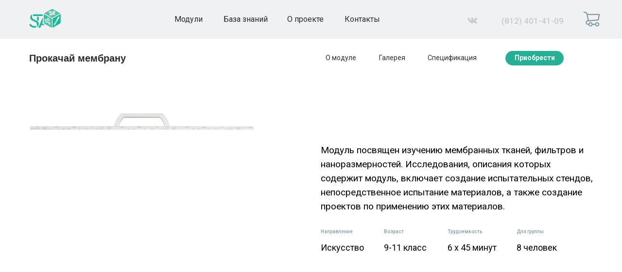

--- FILE ---
content_type: text/html; charset=UTF-8
request_url: http://sta-studio.com/catalog/membrane
body_size: 25183
content:
<!DOCTYPE html><html><head><meta charset="utf-8" /><meta http-equiv="Content-Type" content="text/html; charset=utf-8" /><meta name="viewport" content="width=device-width, initial-scale=1.0" /> <!--metatextblock--><title>Прокачай мембрану</title><meta name="description" content="Образовательный модуль для работы со школьниками" /> <meta property="og:url" content="http://sta-studio.com/catalog/membrane" /><meta property="og:title" content="Прокачай мембрану" /><meta property="og:description" content="Образовательный модуль для работы со школьниками" /><meta property="og:type" content="website" /><meta property="og:image" content="https://static.tildacdn.com/tild6234-6331-4335-b631-633530346333/icon-membrane.png" /><link rel="canonical" href="http://sta-studio.com/catalog/membrane"><!--/metatextblock--><meta name="format-detection" content="telephone=no" /><meta http-equiv="x-dns-prefetch-control" content="on"><link rel="dns-prefetch" href="https://ws.tildacdn.com"><link rel="dns-prefetch" href="https://static.tildacdn.com"><link rel="shortcut icon" href="https://static.tildacdn.com/tild3334-3138-4562-a133-633763313365/favicon.ico" type="image/x-icon" /><!-- Assets --><script src="https://neo.tildacdn.com/js/tilda-fallback-1.0.min.js" charset="utf-8" async></script><link rel="stylesheet" href="https://static.tildacdn.com/css/tilda-grid-3.0.min.css" type="text/css" media="all" onerror="this.loaderr='y';"/><link rel="stylesheet" href="https://ws.tildacdn.com/project2643252/tilda-blocks-page20898624.min.css?t=1681743498" type="text/css" media="all" onerror="this.loaderr='y';" /><link rel="preconnect" href="https://fonts.gstatic.com"><link href="https://fonts.googleapis.com/css2?family=Roboto:wght@300;400;500;700&subset=latin,cyrillic" rel="stylesheet"><link rel="stylesheet" href="https://static.tildacdn.com/css/tilda-forms-1.0.min.css" type="text/css" media="all" onerror="this.loaderr='y';" /><script type="text/javascript">(function (d) {
if (!d.visibilityState) {
var s = d.createElement('script');
s.src = 'https://static.tildacdn.com/js/tilda-polyfill-1.0.min.js';
d.getElementsByTagName('head')[0].appendChild(s);
}
})(document);
function t_onReady(func) {
if (document.readyState != 'loading') {
func();
} else {
document.addEventListener('DOMContentLoaded', func);
}
}
function t_onFuncLoad(funcName, okFunc, time) {
if (typeof window[funcName] === 'function') {
okFunc();
} else {
setTimeout(function() {
t_onFuncLoad(funcName, okFunc, time);
},(time || 100));
}
}function t_throttle(fn, threshhold, scope) {return function () {fn.apply(scope || this, arguments);};}function t396_initialScale(t){var e=document.getElementById("rec"+t);if(e){var r=e.querySelector(".t396__artboard");if(r){var a,i=document.documentElement.clientWidth,l=[],d=r.getAttribute("data-artboard-screens");if(d){d=d.split(",");for(var o=0;o<d.length;o++)l[o]=parseInt(d[o],10)}else l=[320,480,640,960,1200];for(o=0;o<l.length;o++){var n=l[o];n<=i&&(a=n)}var g="edit"===window.allrecords.getAttribute("data-tilda-mode"),u="center"===t396_getFieldValue(r,"valign",a,l),c="grid"===t396_getFieldValue(r,"upscale",a,l),t=t396_getFieldValue(r,"height_vh",a,l),f=t396_getFieldValue(r,"height",a,l),e=!!window.opr&&!!window.opr.addons||!!window.opera||-1!==navigator.userAgent.indexOf(" OPR/");if(!g&&u&&!c&&!t&&f&&!e){for(var s=parseFloat((i/a).toFixed(3)),_=[r,r.querySelector(".t396__carrier"),r.querySelector(".t396__filter")],o=0;o<_.length;o++)_[o].style.height=parseInt(f,10)*s+"px";for(var h=r.querySelectorAll(".t396__elem"),o=0;o<h.length;o++)h[o].style.zoom=s}}}}function t396_getFieldValue(t,e,r,a){var i=a[a.length-1],l=r===i?t.getAttribute("data-artboard-"+e):t.getAttribute("data-artboard-"+e+"-res-"+r);if(!l)for(var d=0;d<a.length;d++){var o=a[d];if(!(o<=r)&&(l=o===i?t.getAttribute("data-artboard-"+e):t.getAttribute("data-artboard-"+e+"-res-"+o)))break}return l}</script><script src="https://static.tildacdn.com/js/jquery-1.10.2.min.js" charset="utf-8" onerror="this.loaderr='y';"></script> <script src="https://static.tildacdn.com/js/tilda-scripts-3.0.min.js" charset="utf-8" defer onerror="this.loaderr='y';"></script><script src="https://ws.tildacdn.com/project2643252/tilda-blocks-page20898624.min.js?t=1681743498" charset="utf-8" async onerror="this.loaderr='y';"></script><script src="https://static.tildacdn.com/js/lazyload-1.3.min.js" charset="utf-8" async onerror="this.loaderr='y';"></script><script src="https://static.tildacdn.com/js/tilda-zero-1.1.min.js" charset="utf-8" async onerror="this.loaderr='y';"></script><script src="https://static.tildacdn.com/js/tilda-forms-1.0.min.js" charset="utf-8" async onerror="this.loaderr='y';"></script><script src="https://static.tildacdn.com/js/tilda-cart-1.0.min.js" charset="utf-8" async onerror="this.loaderr='y';"></script><script src="https://static.tildacdn.com/js/tilda-zero-scale-1.0.min.js" charset="utf-8" async onerror="this.loaderr='y';"></script><script src="https://static.tildacdn.com/js/tilda-events-1.0.min.js" charset="utf-8" async onerror="this.loaderr='y';"></script><script type="text/javascript">window.dataLayer = window.dataLayer || [];</script><script type="text/javascript">(function () {
if((/bot|google|yandex|baidu|bing|msn|duckduckbot|teoma|slurp|crawler|spider|robot|crawling|facebook/i.test(navigator.userAgent))===false && typeof(sessionStorage)!='undefined' && sessionStorage.getItem('visited')!=='y' && document.visibilityState){
var style=document.createElement('style');
style.type='text/css';
style.innerHTML='@media screen and (min-width: 980px) {.t-records {opacity: 0;}.t-records_animated {-webkit-transition: opacity ease-in-out .2s;-moz-transition: opacity ease-in-out .2s;-o-transition: opacity ease-in-out .2s;transition: opacity ease-in-out .2s;}.t-records.t-records_visible {opacity: 1;}}';
document.getElementsByTagName('head')[0].appendChild(style);
function t_setvisRecs(){
var alr=document.querySelectorAll('.t-records');
Array.prototype.forEach.call(alr, function(el) {
el.classList.add("t-records_animated");
});
setTimeout(function () {
Array.prototype.forEach.call(alr, function(el) {
el.classList.add("t-records_visible");
});
sessionStorage.setItem("visited", "y");
}, 400);
} 
document.addEventListener('DOMContentLoaded', t_setvisRecs);
}
})();</script></head><body class="t-body" style="margin:0;"><!--allrecords--><div id="allrecords" class="t-records" data-hook="blocks-collection-content-node" data-tilda-project-id="2643252" data-tilda-page-id="20898624" data-tilda-page-alias="catalog/membrane" data-tilda-formskey="9c6c2cd05ee52d4885a73b7b9dcf661e" data-tilda-lazy="yes"><!--header--><div id="t-header" class="t-records" data-hook="blocks-collection-content-node" data-tilda-project-id="2643252" data-tilda-page-id="18774320" data-tilda-formskey="9c6c2cd05ee52d4885a73b7b9dcf661e" data-blocks-animationoff="yes" data-tilda-lazy="yes"><div id="rec322580893" class="r t-rec" style=" " data-animationappear="off" data-record-type="131" ><!-- T123 --><div class="t123" ><div class="t-container_100 "><div class="t-width t-width_100 ">

			<style>
    #staCartHolder {
        display: block;
        height: 80px;
        position: fixed;
        background: transparent;
        z-index:200;
        top: 0;
        left: 0;
        right: 0;
        bottom: 0;
        margin: auto;
        margin: 0 auto !important;
        pointer-events: none;
    }
</style>
<div id="staCartHolder"></div>
			 
			
</div> </div></div></div><div id="rec304216022" class="r t-rec t-screenmin-980px" style=" " data-animationappear="off" data-record-type="396" data-screen-min="980px" ><!-- T396 --><style>#rec304216022 .t396__artboard {height: 80px; background-color: #eff1f3; }#rec304216022 .t396__filter {height: 80px; }#rec304216022 .t396__carrier{height: 80px; background-position: center center; background-attachment: scroll;background-size: cover;background-repeat: no-repeat;}@media screen and (max-width: 1199px) {#rec304216022 .t396__artboard {}#rec304216022 .t396__filter {}#rec304216022 .t396__carrier {background-attachment: scroll;}}@media screen and (max-width: 959px) {#rec304216022 .t396__artboard {}#rec304216022 .t396__filter {}#rec304216022 .t396__carrier {background-attachment: scroll;}}@media screen and (max-width: 639px) {#rec304216022 .t396__artboard {}#rec304216022 .t396__filter {}#rec304216022 .t396__carrier {background-attachment: scroll;}}@media screen and (max-width: 479px) {#rec304216022 .t396__artboard {}#rec304216022 .t396__filter {}#rec304216022 .t396__carrier {background-attachment: scroll;}} #rec304216022 .tn-elem[data-elem-id="1618415204111"] { color: #2a2b2a; text-align: center; z-index: 1; top: 28px;left: calc(50% - 600px + 298px);width: 100px;}#rec304216022 .tn-elem[data-elem-id="1618415204111"] .tn-atom { color: #2a2b2a; font-size: 16px; font-family: 'Roboto',Arial,sans-serif; line-height: 1.55; font-weight: 400; background-position: center center;border-color: transparent ;border-style: solid ; }@media screen and (max-width: 1199px) {#rec304216022 .tn-elem[data-elem-id="1618415204111"] {top: 27px;left: calc(50% - 480px + 123px);}}@media screen and (max-width: 959px) {}@media screen and (max-width: 639px) {}@media screen and (max-width: 479px) {} #rec304216022 .tn-elem[data-elem-id="1618415264615"] { color: #2a2b2a; text-align: center; z-index: 2; top: 28px;left: calc(50% - 600px + 415px);width: 100px;}#rec304216022 .tn-elem[data-elem-id="1618415264615"] .tn-atom { color: #2a2b2a; font-size: 16px; font-family: 'Roboto',Arial,sans-serif; line-height: 1.55; font-weight: 400; background-position: center center;border-color: transparent ;border-style: solid ; }@media screen and (max-width: 1199px) {#rec304216022 .tn-elem[data-elem-id="1618415264615"] {top: 27px;left: calc(50% - 480px + 240px);}}@media screen and (max-width: 959px) {}@media screen and (max-width: 639px) {}@media screen and (max-width: 479px) {} #rec304216022 .tn-elem[data-elem-id="1618415297496"] { color: #2a2b2a; text-align: center; z-index: 3; top: 28px;left: calc(50% - 600px + 538px);width: 100px;}#rec304216022 .tn-elem[data-elem-id="1618415297496"] .tn-atom { color: #2a2b2a; font-size: 16px; font-family: 'Roboto',Arial,sans-serif; line-height: 1.55; font-weight: 400; background-position: center center;border-color: transparent ;border-style: solid ; }@media screen and (max-width: 1199px) {#rec304216022 .tn-elem[data-elem-id="1618415297496"] {top: 27px;left: calc(50% - 480px + 363px);}}@media screen and (max-width: 959px) {}@media screen and (max-width: 639px) {}@media screen and (max-width: 479px) {} #rec304216022 .tn-elem[data-elem-id="1618415324530"] { color: #2a2b2a; text-align: center; z-index: 4; top: 28px;left: calc(50% - 600px + 655px);width: 100px;}#rec304216022 .tn-elem[data-elem-id="1618415324530"] .tn-atom { color: #2a2b2a; font-size: 16px; font-family: 'Roboto',Arial,sans-serif; line-height: 1.55; font-weight: 400; background-position: center center;border-color: transparent ;border-style: solid ; }@media screen and (max-width: 1199px) {#rec304216022 .tn-elem[data-elem-id="1618415324530"] {top: 27px;left: calc(50% - 480px + 480px);}}@media screen and (max-width: 959px) {}@media screen and (max-width: 639px) {}@media screen and (max-width: 479px) {} #rec304216022 .tn-elem[data-elem-id="1618415719972"] { z-index: 5; top: 8px;left: calc(50% - 600px + 10px);width: 85px;}#rec304216022 .tn-elem[data-elem-id="1618415719972"] .tn-atom { background-position: center center;border-color: transparent ;border-style: solid ; }@media screen and (max-width: 1199px) {}@media screen and (max-width: 959px) {}@media screen and (max-width: 639px) {}@media screen and (max-width: 479px) {} #rec304216022 .tn-elem[data-elem-id="1621257991964"] { color: #c8cacf; text-align: right; z-index: 6; top: 30px;left: calc(50% - 600px + 980px);width: 140px;}#rec304216022 .tn-elem[data-elem-id="1621257991964"] .tn-atom { color: #c8cacf; font-size: 17px; font-family: 'Roboto',Arial,sans-serif; line-height: 1.55; font-weight: 500; background-position: center center;border-color: transparent ;border-style: solid ; }@media screen and (max-width: 1199px) {#rec304216022 .tn-elem[data-elem-id="1621257991964"] {top: 27px;left: calc(50% - 480px + 740px);}}@media screen and (max-width: 959px) {}@media screen and (max-width: 639px) {}@media screen and (max-width: 479px) {} #rec304216022 .tn-elem[data-elem-id="1621266112374"] { z-index: 8; top: 30px;left: calc(50% - 600px + 920px);width: 24px;}#rec304216022 .tn-elem[data-elem-id="1621266112374"] .tn-atom { background-position: center center;border-color: transparent ;border-style: solid ; }@media screen and (max-width: 1199px) {#rec304216022 .tn-elem[data-elem-id="1621266112374"] {top: 27px;left: calc(50% - 480px + 690px);}}@media screen and (max-width: 959px) {}@media screen and (max-width: 639px) {}@media screen and (max-width: 479px) {}</style><div class='t396'><div class="t396__artboard" data-artboard-recid="304216022" data-artboard-screens="320,480,640,960,1200" data-artboard-height="80" data-artboard-valign="center" data-artboard-upscale="grid" 
><div class="t396__carrier" data-artboard-recid="304216022"></div><div class="t396__filter" data-artboard-recid="304216022"></div><div class='t396__elem tn-elem tn-elem__3042160221618415204111' data-elem-id='1618415204111' data-elem-type='text' data-field-top-value="28" data-field-left-value="298" data-field-width-value="100" data-field-axisy-value="top" data-field-axisx-value="left" data-field-container-value="grid" data-field-topunits-value="px" data-field-leftunits-value="px" data-field-heightunits-value="" data-field-widthunits-value="px" data-field-top-res-960-value="27" data-field-left-res-960-value="123" 
><div class='tn-atom'><a href="/catalog"style="color: inherit">Модули</a></div> </div> <div class='t396__elem tn-elem tn-elem__3042160221618415264615' data-elem-id='1618415264615' data-elem-type='text' data-field-top-value="28" data-field-left-value="415" data-field-width-value="100" data-field-axisy-value="top" data-field-axisx-value="left" data-field-container-value="grid" data-field-topunits-value="px" data-field-leftunits-value="px" data-field-heightunits-value="" data-field-widthunits-value="px" data-field-top-res-960-value="27" data-field-left-res-960-value="240" 
><div class='tn-atom'><a href="/media"style="color: inherit">База знаний</a></div> </div> <div class='t396__elem tn-elem tn-elem__3042160221618415297496' data-elem-id='1618415297496' data-elem-type='text' data-field-top-value="28" data-field-left-value="538" data-field-width-value="100" data-field-axisy-value="top" data-field-axisx-value="left" data-field-container-value="grid" data-field-topunits-value="px" data-field-leftunits-value="px" data-field-heightunits-value="" data-field-widthunits-value="px" data-field-top-res-960-value="27" data-field-left-res-960-value="363" 
><div class='tn-atom'><a href="/about"style="color: inherit">О проекте</a></div> </div> <div class='t396__elem tn-elem tn-elem__3042160221618415324530' data-elem-id='1618415324530' data-elem-type='text' data-field-top-value="28" data-field-left-value="655" data-field-width-value="100" data-field-axisy-value="top" data-field-axisx-value="left" data-field-container-value="grid" data-field-topunits-value="px" data-field-leftunits-value="px" data-field-heightunits-value="" data-field-widthunits-value="px" data-field-top-res-960-value="27" data-field-left-res-960-value="480" 
><div class='tn-atom'><a href="/contacts"style="color: inherit">Контакты</a></div> </div> <div class='t396__elem tn-elem tn-elem__3042160221618415719972' data-elem-id='1618415719972' data-elem-type='image' data-field-top-value="8" data-field-left-value="10" data-field-width-value="85" data-field-axisy-value="top" data-field-axisx-value="left" data-field-container-value="grid" data-field-topunits-value="px" data-field-leftunits-value="px" data-field-heightunits-value="" data-field-widthunits-value="px" data-field-filewidth-value="113" data-field-fileheight-value="80" data-field-lazyoff-value="y" 
><a class='tn-atom' href="/main" ><img class='tn-atom__img' src='https://static.tildacdn.com/tild3835-6163-4736-a131-623333303635/sta-logo.svg' imgfield='tn_img_1618415719972'></a></div> <div class='t396__elem tn-elem tn-elem__3042160221621257991964' data-elem-id='1621257991964' data-elem-type='text' data-field-top-value="30" data-field-left-value="980" data-field-width-value="140" data-field-axisy-value="top" data-field-axisx-value="left" data-field-container-value="grid" data-field-topunits-value="px" data-field-leftunits-value="px" data-field-heightunits-value="" data-field-widthunits-value="px" data-field-top-res-960-value="27" data-field-left-res-960-value="740" 
><div class='tn-atom'field='tn_text_1621257991964'>(812) 401-41-09</div> </div> <div class='t396__elem tn-elem tn-elem__3042160221621266112374' data-elem-id='1621266112374' data-elem-type='image' data-field-top-value="30" data-field-left-value="920" data-field-width-value="24" data-field-axisy-value="top" data-field-axisx-value="left" data-field-container-value="grid" data-field-topunits-value="px" data-field-leftunits-value="px" data-field-heightunits-value="" data-field-widthunits-value="px" data-field-filewidth-value="24" data-field-fileheight-value="24" data-field-top-res-960-value="27" data-field-left-res-960-value="690" 
><a class='tn-atom' href="https://vk.com/schoolnano" target="_blank" ><img class='tn-atom__img t-img' data-original='https://static.tildacdn.com/tild3237-6262-4836-a339-616338616162/vk.svg' imgfield='tn_img_1621266112374'></a></div> </div> </div> <script>t_onReady(function () {
t_onFuncLoad('t396_init', function () {
t396_init('304216022');
});
});</script><!-- /T396 --></div><div id="rec321104270" class="r t-rec t-screenmax-980px" style=" " data-animationappear="off" data-record-type="396" data-screen-max="980px" ><!-- T396 --><style>#rec321104270 .t396__artboard {height: 80px; background-color: #eff1f3; }#rec321104270 .t396__filter {height: 80px; }#rec321104270 .t396__carrier{height: 80px; background-position: center center; background-attachment: scroll;background-size: cover;background-repeat: no-repeat;}@media screen and (max-width: 1199px) {#rec321104270 .t396__artboard {}#rec321104270 .t396__filter {}#rec321104270 .t396__carrier {background-attachment: scroll;}}@media screen and (max-width: 959px) {#rec321104270 .t396__artboard {}#rec321104270 .t396__filter {}#rec321104270 .t396__carrier {background-attachment: scroll;}}@media screen and (max-width: 639px) {#rec321104270 .t396__artboard {}#rec321104270 .t396__filter {}#rec321104270 .t396__carrier {background-attachment: scroll;}}@media screen and (max-width: 479px) {#rec321104270 .t396__artboard {}#rec321104270 .t396__filter {}#rec321104270 .t396__carrier {background-attachment: scroll;}} #rec321104270 .tn-elem[data-elem-id="1618415719972"] { z-index: 5; top: 8px;left: calc(50% - 600px + -10px);width: 85px;}#rec321104270 .tn-elem[data-elem-id="1618415719972"] .tn-atom { background-position: center center;border-color: transparent ;border-style: solid ; }@media screen and (max-width: 1199px) {#rec321104270 .tn-elem[data-elem-id="1618415719972"] {top: 8px;}}@media screen and (max-width: 959px) {#rec321104270 .tn-elem[data-elem-id="1618415719972"] {top: 8px;}}@media screen and (max-width: 639px) {#rec321104270 .tn-elem[data-elem-id="1618415719972"] {top: 8px;}}@media screen and (max-width: 479px) {#rec321104270 .tn-elem[data-elem-id="1618415719972"] {top: 8px;}} #rec321104270 .tn-elem[data-elem-id="1622452070004"] { z-index: 6; top: 20px;left: calc(50% - 600px + 1100px);width: 41px;}#rec321104270 .tn-elem[data-elem-id="1622452070004"] .tn-atom { background-position: center center;border-color: transparent ;border-style: solid ; }@media screen and (max-width: 1199px) {#rec321104270 .tn-elem[data-elem-id="1622452070004"] {top: 20px;left: calc(50% - 480px + 860px);}}@media screen and (max-width: 959px) {#rec321104270 .tn-elem[data-elem-id="1622452070004"] {top: 20px;left: calc(50% - 320px + 540px);}}@media screen and (max-width: 639px) {#rec321104270 .tn-elem[data-elem-id="1622452070004"] {top: 20px;left: calc(50% - 240px + 382px);}}@media screen and (max-width: 479px) {#rec321104270 .tn-elem[data-elem-id="1622452070004"] {top: 20px;left: calc(50% - 160px + 230px);}}</style><div class='t396'><div class="t396__artboard" data-artboard-recid="321104270" data-artboard-screens="320,480,640,960,1200" data-artboard-height="80" data-artboard-valign="center"
><div class="t396__carrier" data-artboard-recid="321104270"></div><div class="t396__filter" data-artboard-recid="321104270"></div><div class='t396__elem tn-elem tn-elem__3211042701618415719972' data-elem-id='1618415719972' data-elem-type='image' data-field-top-value="8" data-field-left-value="-10" data-field-width-value="85" data-field-axisy-value="top" data-field-axisx-value="left" data-field-container-value="grid" data-field-topunits-value="px" data-field-leftunits-value="px" data-field-heightunits-value="" data-field-widthunits-value="px" data-field-filewidth-value="113" data-field-fileheight-value="80" data-field-lazyoff-value="y" data-field-top-res-320-value="8" data-field-top-res-480-value="8" data-field-top-res-640-value="8" data-field-top-res-960-value="8" 
><a class='tn-atom' href="/main" ><img class='tn-atom__img' src='https://static.tildacdn.com/tild3835-6163-4736-a131-623333303635/sta-logo.svg' imgfield='tn_img_1618415719972'></a></div> <div class='t396__elem tn-elem staMenuSwitcher tn-elem__3211042701622452070004' data-elem-id='1622452070004' data-elem-type='image' data-field-top-value="20" data-field-left-value="1100" data-field-width-value="41" data-field-axisy-value="top" data-field-axisx-value="left" data-field-container-value="grid" data-field-topunits-value="px" data-field-leftunits-value="px" data-field-heightunits-value="" data-field-widthunits-value="px" data-field-filewidth-value="24" data-field-fileheight-value="24" data-field-lazyoff-value="y" data-field-top-res-320-value="20" data-field-left-res-320-value="230" data-field-top-res-480-value="20" data-field-left-res-480-value="382" data-field-top-res-640-value="20" data-field-left-res-640-value="540" data-field-top-res-960-value="20" data-field-left-res-960-value="860" 
><a class='tn-atom' href="#staSidebarMenu" ><img class='tn-atom__img' src='https://static.tildacdn.com/tild6433-6465-4039-a332-373235363936/menu.svg' imgfield='tn_img_1622452070004'></a></div> </div> </div> <script>t_onReady(function () {
t_onFuncLoad('t396_init', function () {
t396_init('321104270');
});
});</script><!-- /T396 --></div><div id="rec321124372" class="r t-rec t-rec_pt_0 t-rec_pb_0" style="padding-top:0px;padding-bottom:0px;background-color:#ffffff; " data-animationappear="off" data-record-type="450" data-bg-color="#ffffff"><!-- t450 --><div id="nav321124372marker"></div><div class="t450__overlay"><div class="t450__overlay_bg" 
style="background-color:#ffffff; opacity:0.95;"></div></div><div id="nav321124372" class="t450 " data-tooltip-hook="#staSidebarMenu" 
style="max-width: 260px;background-color: #eff1f3;"><button type="button" 
class="t450__close-button t450__close t450_opened "
style="background-color: #eff1f3;" 
aria-label="Закрыть меню"><div class="t450__close_icon"><span style="background-color:#2a2b2a;"></span><span style="background-color:#2a2b2a;"></span><span style="background-color:#2a2b2a;"></span><span style="background-color:#2a2b2a;"></span></div></button><div class="t450__container t-align_left"><div class="t450__top"><nav class="t450__menu" 
aria-label="Основные разделы на странице"><ul class="t450__list" 
role="menubar" aria-label="Основные разделы на странице"><li class="t450__list_item" 
role="none" 
><a class="t-menu__link-item " 
href=" /catalog"
role="menuitem" tabindex="0" data-menu-submenu-hook="" data-menu-item-number="1" 
style="color:#2a2b2a;font-size:18px;font-weight:500;">Модули</a></li><li class="t450__list_item" 
role="none" 
><a class="t-menu__link-item " 
href="/media"
role="menuitem" tabindex="0" data-menu-submenu-hook="" data-menu-item-number="2" 
style="color:#2a2b2a;font-size:18px;font-weight:500;">База знаний</a></li><li class="t450__list_item" 
role="none" 
><a class="t-menu__link-item " 
href="/about"
role="menuitem" tabindex="0" data-menu-submenu-hook="" data-menu-item-number="3" 
style="color:#2a2b2a;font-size:18px;font-weight:500;">О проекте</a></li><li class="t450__list_item" 
role="none" 
><a class="t-menu__link-item " 
href="/contacts"
role="menuitem" tabindex="0" data-menu-submenu-hook="" data-menu-item-number="4" 
style="color:#2a2b2a;font-size:18px;font-weight:500;">Контакты</a></li></ul></nav></div><div class="t450__rightside"><div class="t450__rightcontainer"><div class="t450__right_descr t-descr t-descr_xs" field="descr" style=""><div style="font-size:14px;color:#c8cacf;" data-customstyle="yes">АНПО "Школьна лига"</div></div><div class="t450__right_social_links"><div class="t-sociallinks"><div class="t-sociallinks__wrapper"><!-- new soclinks --><div class="t-sociallinks__item t-sociallinks__item_vk"><a href="vk.com/schoolnano.ru" target="_blank" rel="nofollow" style="width: 30px; height: 30px;"><svg class="t-sociallinks__svg" width=30px height=30px viewBox="0 0 100 100" fill="none" xmlns="http://www.w3.org/2000/svg"><path fill-rule="evenodd" clip-rule="evenodd" d="M50 100c27.614 0 50-22.386 50-50S77.614 0 50 0 0 22.386 0 50s22.386 50 50 50ZM25 34c.406 19.488 10.15 31.2 27.233 31.2h.968V54.05c6.278.625 11.024 5.216 12.93 11.15H75c-2.436-8.87-8.838-13.773-12.836-15.647C66.162 47.242 71.783 41.62 73.126 34h-8.058c-1.749 6.184-6.932 11.805-11.867 12.336V34h-8.057v21.611C40.147 54.362 33.838 48.304 33.556 34H25Z" fill="#c8cacf"/></svg></a></div><!-- /new soclinks --></div></div></div></div></div></div></div><script>t_onReady(function() {
var rec = document.querySelector('#rec321124372');
if (!rec) return;
rec.setAttribute('data-animationappear', 'off');
rec.style.opacity = 1;
t_onFuncLoad('t450_initMenu', function () {
t450_initMenu('321124372');
});
});</script><style>#rec321124372 .t-menu__link-item{
outline: none;
}
#rec321124372 .t-menu__link-item:focus-visible{
outline: 5px auto rgba(0, 150, 255, 1);
-webkit-outline: 5px auto rgba(0, 150, 255, 1);
-moz-outline: 5px auto rgba(0, 150, 255, 1);
-ms-outline: 5px auto rgba(0, 150, 255, 1);
-o-outline: 5px auto rgba(0, 150, 255, 1);
}
@supports (overflow:-webkit-marquee) and (justify-content:inherit)
{
#rec321124372 .t-menu__link-item,
#rec321124372 .t-menu__link-item.t-active {
opacity: 1 !important;
}
}</style></div><div id="rec308205940" class="r t-rec" style=" " data-animationappear="off" data-record-type="706" ><!--tcart--><script>t_onReady(function () {
setTimeout(function () {
t_onFuncLoad('tcart__init', function () {
tcart__init('308205940');
});
}, 50);
/* fix for Android */
var userAgent = navigator.userAgent.toLowerCase();
var isAndroid = userAgent.indexOf('android') !== -1;
var body = document.body;
if (!body) return;
var isScrollablefFix = body.classList.contains('t-body_scrollable-fix-for-android');
if (isAndroid && !isScrollablefFix) {
body.classList.add('t-body_scrollable-fix-for-android');
document.head.insertAdjacentHTML(
'beforeend',
'<style>@media screen and (max-width: 560px) {\n.t-body_scrollable-fix-for-android {\noverflow: visible !important;\n}\n}\n</style>'
);
console.log('Android css fix was inited');
}
/* fix Instagram iPhone keyboard bug */
if (userAgent.indexOf('instagram') !== -1 && userAgent.indexOf('iphone') !== -1) {
body.style.position = 'relative';
}
var rec = document.querySelector('#rec308205940');
if (!rec) return;
var cartWindow = rec.querySelector('.t706__cartwin');
var allRecords = document.querySelector('.t-records');
var currentMode = allRecords.getAttribute('data-tilda-mode');
if (cartWindow && currentMode !== 'edit' && currentMode !== 'preview') {
cartWindow.addEventListener(
'scroll',
t_throttle(function () {
if (window.lazy === 'y' || document.querySelector('#allrecords').getAttribute('data-tilda-lazy') === 'yes') {
t_onFuncLoad('t_lazyload_update', function () {
t_lazyload_update();
});
}
}, 500)
);
}
});</script><div class="t706" data-cart-countdown="yes" data-project-currency="р." data-project-currency-side="r" data-project-currency-sep="," data-project-currency-code="RUB" ><div class="t706__carticon t706__carticon_sm" style="top:17px;bottom:initial;"><div class="t706__carticon-text t-name t-name_xs">Click to order</div> <div class="t706__carticon-wrapper"><div class="t706__carticon-imgwrap" ><svg role="img" class="t706__carticon-img" xmlns="http://www.w3.org/2000/svg" viewBox="0 0 64 64"><path fill="none" stroke-width="2" stroke-miterlimit="10" d="M44 18h10v45H10V18h10z"/><path fill="none" stroke-width="2" stroke-miterlimit="10" d="M22 24V11c0-5.523 4.477-10 10-10s10 4.477 10 10v13"/></svg></div><div class="t706__carticon-counter js-carticon-counter" style="background-color:#26b093;"></div></div></div><div class="t706__cartwin"><div class="t706__close t706__cartwin-close"><button type="button" class="t706__close-button t706__cartwin-close-wrapper" aria-label="Закрыть корзину"><svg role="presentation" class="t706__close-icon t706__cartwin-close-icon" width="23px" height="23px" viewBox="0 0 23 23" version="1.1" xmlns="http://www.w3.org/2000/svg" xmlns:xlink="http://www.w3.org/1999/xlink"><g stroke="none" stroke-width="1" fill="#fff" fill-rule="evenodd"><rect transform="translate(11.313708, 11.313708) rotate(-45.000000) translate(-11.313708, -11.313708) " x="10.3137085" y="-3.6862915" width="2" height="30"></rect><rect transform="translate(11.313708, 11.313708) rotate(-315.000000) translate(-11.313708, -11.313708) " x="10.3137085" y="-3.6862915" width="2" height="30"></rect></g></svg> </button> </div><div class="t706__cartwin-content"><div class="t706__cartwin-top"><div class="t706__cartwin-heading t-name t-name_xl">Ваш заказ</div></div> <div class="t706__cartwin-products"></div><div class="t706__cartwin-bottom"><div class="t706__cartwin-prodamount-wrap t-descr t-descr_sm"><span class="t706__cartwin-prodamount-label">Total:&nbsp;</span><span class="t706__cartwin-prodamount"></span></div></div> <div class="t706__orderform "> <form id="form308205940" name='form308205940' role="form" action='' method='POST' data-formactiontype="0" data-inputbox=".t-input-group" class="t-form js-form-proccess t-form_inputs-total_3 " data-formsended-callback="t706_onSuccessCallback" ><!-- NO ONE SERVICES CONNECTED --> <input type="hidden" name="tildaspec-formname" tabindex="-1" value="Cart"><div class="js-successbox t-form__successbox t-text t-text_md" 
aria-live="polite" 
style="display:none;"
></div><div class="t-form__inputsbox"><div class="t-input-group t-input-group_nm" data-input-lid="1496239431201" 
><label for='input_1496239431201' class="t-input-title t-descr t-descr_md" id="field-title_1496239431201" data-redactor-toolbar="no" field="li_title__1496239431201" style="">Your Name</label><div class="t-input-block"><input type="text" 
autocomplete="name" 
name="Name" 
id="input_1496239431201" 
class="t-input js-tilda-rule " 
value="" data-tilda-req="1" aria-required="true" data-tilda-rule="name" 
aria-describedby="error_1496239431201" 
style="color:#000000;border:1px solid #000000;"><div class="t-input-error" aria-live="polite" id="error_1496239431201"></div></div></div><div class="t-input-group t-input-group_em" data-input-lid="1496239459190" 
><label for='input_1496239459190' class="t-input-title t-descr t-descr_md" id="field-title_1496239459190" data-redactor-toolbar="no" field="li_title__1496239459190" style="">Your Email</label><div class="t-input-block"><input type="text" 
autocomplete="email" 
name="Email" 
id="input_1496239459190" 
class="t-input js-tilda-rule " 
value="" data-tilda-req="1" aria-required="true" data-tilda-rule="email" 
aria-describedby="error_1496239459190" 
style="color:#000000;border:1px solid #000000;"><div class="t-input-error" aria-live="polite" id="error_1496239459190"></div></div></div><div class="t-input-group t-input-group_ph" data-input-lid="1496239478607" 
><label for='input_1496239478607' class="t-input-title t-descr t-descr_md" id="field-title_1496239478607" data-redactor-toolbar="no" field="li_title__1496239478607" style="">Your Phone</label><div class="t-input-block"><input type="tel" 
autocomplete="tel" 
name="Phone" 
id="input_1496239478607" 
class="t-input js-tilda-rule " 
value="" data-tilda-req="1" aria-required="true" data-tilda-rule="phone" 
pattern="[0-9]*"
aria-describedby="error_1496239478607" 
style="color:#000000;border:1px solid #000000;"><div class="t-input-error" aria-live="polite" id="error_1496239478607"></div></div></div><div class="t-form__errorbox-middle"><div class="js-errorbox-all t-form__errorbox-wrapper" style="display:none;"><div class="t-form__errorbox-text t-text t-text_md"><p class="t-form__errorbox-item js-rule-error js-rule-error-all"></p><p class="t-form__errorbox-item js-rule-error js-rule-error-req"></p><p class="t-form__errorbox-item js-rule-error js-rule-error-email"></p><p class="t-form__errorbox-item js-rule-error js-rule-error-name"></p><p class="t-form__errorbox-item js-rule-error js-rule-error-phone"></p><p class="t-form__errorbox-item js-rule-error js-rule-error-minlength"></p><p class="t-form__errorbox-item js-rule-error js-rule-error-string"></p></div></div> </div><div class="t-form__submit"><button type="submit" class="t-submit" style="color:#ffffff;background-color:#26b093;" >Checkout</button></div></div><div class="t-form__errorbox-bottom"><div class="js-errorbox-all t-form__errorbox-wrapper" style="display:none;"><div class="t-form__errorbox-text t-text t-text_md"><p class="t-form__errorbox-item js-rule-error js-rule-error-all"></p><p class="t-form__errorbox-item js-rule-error js-rule-error-req"></p><p class="t-form__errorbox-item js-rule-error js-rule-error-email"></p><p class="t-form__errorbox-item js-rule-error js-rule-error-name"></p><p class="t-form__errorbox-item js-rule-error js-rule-error-phone"></p><p class="t-form__errorbox-item js-rule-error js-rule-error-minlength"></p><p class="t-form__errorbox-item js-rule-error js-rule-error-string"></p></div></div> </div></form><style>#rec308205940 input::-webkit-input-placeholder {color:#000000; opacity: 0.5;}
#rec308205940 input::-moz-placeholder {color:#000000; opacity: 0.5;}
#rec308205940 input:-moz-placeholder {color:#000000; opacity: 0.5;}
#rec308205940 input:-ms-input-placeholder {color:#000000; opacity: 0.5;}
#rec308205940 textarea::-webkit-input-placeholder {color:#000000; opacity: 0.5;}
#rec308205940 textarea::-moz-placeholder {color:#000000; opacity: 0.5;}
#rec308205940 textarea:-moz-placeholder {color:#000000; opacity: 0.5;}
#rec308205940 textarea:-ms-input-placeholder {color:#000000; opacity: 0.5;}</style></div></div> </div><div class="t706__cartdata"></div></div><style>.t706__close-icon g {
fill: #2a2b2a;
}
@media screen and (max-width: 560px) {
.t706__close-icon g {
fill: #2a2b2a;
}
.t706 .t706__close {
background-color: rgba();
}
}</style><style>.t-menuwidgeticons__cart .t-menuwidgeticons__icon-counter{
background-color:#26b093;
}</style><!--/tcart--></div><div id="rec316244468" class="r t-rec" style=" " data-animationappear="off" data-record-type="131" ><!-- T123 --><div class="t123" ><div class="t-container_100 "><div class="t-width t-width_100 ">

			<style>
    #rec304216022 a {
        color: #2a2b2a !important;
        transitions: all eas-in .2s;
    }
    #rec304216022 a:hover {
        color: #000000 !important;
        transitions: all eas-in .2s;
    }
    
    #rec304216022 a:hover img {
        fill: #2a2b2a;
    }
    
    .t706__cartwin_showed, .t450__overlay {
        background-color: rgba(255, 255, 255, 0.6) !important;
        -webkit-backdrop-filter: blur(10px) !important;
        backdrop-filter: blur(10px) !important;
    }
    
    .t450__menu_show.t450__overlay {
        opacity: 0.7 !important;
    }
    .t706__carticon-imgwrap {
        width: 45px !important;
        height: 45px !important;
        background-color: rgba(255,255,255,0) !important;  
        box-shadow: none !important;
    }
    .t706__carticon-img {
        width: 35px !important;
        height: 35px !important;
        padding: 10px !important;
    }
    
    .t706__cartwin-close-icon g {
        fill: #2a2b2a !important;
    }

    .t706__carticon {
        position: relative !important;
        display: block !important;
        float: right;
        right: 0 !important;
    }
    
    .t706__carticon-counter {
        display: none !important;
    }
    
    .staMenuSwitcher {
        z-index: 201;
    }
    #rec308205940 {
        pointer-events: auto;
    }
    @media screen and (min-width: 1200px) {
        #staCartHolder {width: 1200px;}
    }
    @media screen and (min-width: 960px) and (max-width: 1200px) {
       #staCartHolder {width: 960px;}
    }
    @media screen and (min-width: 640px) and (max-width: 960px) {
       #staCartHolder {width: 640px;}
    }
    @media screen and (min-width: 480px) and (max-width: 640px) {
        #staCartHolder {width: 480px;}
    }
    @media screen and (min-width: 320px) and (max-width: 480px) {
        #staCartHolder {width: 320px;}
    }
</style>

<script>
$(document).ready(function(){
    var link = "https://static.tildacdn.com/tild6530-3131-4134-a432-626434313938/cart.svg";
    $(".t706__carticon-imgwrap").children().remove();
    $(".t706__carticon-imgwrap").attr("style", "background-image: url(" + link + ");background-size: cover;");
    $("#rec308205940").appendTo('#staCartHolder');
});
</script>
			 
			
</div> </div></div></div></div><!--/header--><div id="rec337469480" class="r t-rec t-screenmin-980px" style=" " data-animationappear="off" data-record-type="396" data-screen-min="980px" ><!-- T396 --><style>#rec337469480 .t396__artboard {height: 80px;}#rec337469480 .t396__filter {height: 80px; }#rec337469480 .t396__carrier{height: 80px; background-position: center center; background-attachment: scroll;background-size: cover;background-repeat: no-repeat;}@media screen and (max-width: 1199px) {#rec337469480 .t396__artboard {}#rec337469480 .t396__filter {}#rec337469480 .t396__carrier {background-attachment: scroll;}}@media screen and (max-width: 959px) {#rec337469480 .t396__artboard {}#rec337469480 .t396__filter {}#rec337469480 .t396__carrier {background-attachment: scroll;}}@media screen and (max-width: 639px) {#rec337469480 .t396__artboard {}#rec337469480 .t396__filter {}#rec337469480 .t396__carrier {background-attachment: scroll;}}@media screen and (max-width: 479px) {#rec337469480 .t396__artboard {}#rec337469480 .t396__filter {}#rec337469480 .t396__carrier {background-attachment: scroll;}} #rec337469480 .tn-elem[data-elem-id="1470209944682"] { color: #2a2b2a; z-index: 2; top: 31px;left: calc(50% - 600px + 20px);width: 360px;}#rec337469480 .tn-elem[data-elem-id="1470209944682"] .tn-atom { color: #2a2b2a; font-size: 20px; font-family: 'Arial',Arial,sans-serif; line-height: 0.95; font-weight: 700; background-position: center center;border-color: transparent ;border-style: solid ; }@media screen and (max-width: 1199px) {#rec337469480 .tn-elem[data-elem-id="1470209944682"] {top: 30px;left: calc(50% - 480px + 10px);}}@media screen and (max-width: 959px) {}@media screen and (max-width: 639px) {}@media screen and (max-width: 479px) {} #rec337469480 .tn-elem[data-elem-id="1621260055806"] { color: #000000; z-index: 3; top: 29px;left: calc(50% - 600px + 630px);width: 80px;}#rec337469480 .tn-elem[data-elem-id="1621260055806"] .tn-atom { color: #000000; font-size: 14px; font-family: 'Roboto',Arial,sans-serif; line-height: 1.55; font-weight: 400; background-position: center center;border-color: transparent ;border-style: solid ; }@media screen and (max-width: 1199px) {#rec337469480 .tn-elem[data-elem-id="1621260055806"] {top: 29px;left: calc(50% - 480px + 400px);}}@media screen and (max-width: 959px) {}@media screen and (max-width: 639px) {}@media screen and (max-width: 479px) {} #rec337469480 .tn-elem[data-elem-id="1621260332145"] { color: #ffffff; text-align: center; z-index: 4; top: 25px;left: calc(50% - 600px + 1000px);width: 120px;height:30px;}#rec337469480 .tn-elem[data-elem-id="1621260332145"] .tn-atom { color: #ffffff; font-size: 14px; font-family: 'Roboto',Arial,sans-serif; line-height: 1.55; font-weight: 600; border-width: 1px; border-radius: 30px; background-color: #26b093; background-position: center center;border-color: transparent ;border-style: solid ; transition: background-color 0.2s ease-in-out, color 0.2s ease-in-out, border-color 0.2s ease-in-out; }@media (hover), (min-width:0\0) {#rec337469480 .tn-elem[data-elem-id="1621260332145"] .tn-atom:hover {background-color: #0c9d80;background-image: none;}}@media screen and (max-width: 1199px) {#rec337469480 .tn-elem[data-elem-id="1621260332145"] {top: 25px;left: calc(50% - 480px + 770px);}}@media screen and (max-width: 959px) {}@media screen and (max-width: 639px) {}@media screen and (max-width: 479px) {} #rec337469480 .tn-elem[data-elem-id="1621260414440"] { color: #000000; z-index: 5; top: 29px;left: calc(50% - 600px + 740px);width: 80px;}#rec337469480 .tn-elem[data-elem-id="1621260414440"] .tn-atom { color: #000000; font-size: 14px; font-family: 'Roboto',Arial,sans-serif; line-height: 1.55; font-weight: 400; background-position: center center;border-color: transparent ;border-style: solid ; }@media screen and (max-width: 1199px) {#rec337469480 .tn-elem[data-elem-id="1621260414440"] {top: 29px;left: calc(50% - 480px + 510px);}}@media screen and (max-width: 959px) {}@media screen and (max-width: 639px) {}@media screen and (max-width: 479px) {} #rec337469480 .tn-elem[data-elem-id="1621260432433"] { color: #000000; z-index: 6; top: 29px;left: calc(50% - 600px + 840px);width: 80px;}#rec337469480 .tn-elem[data-elem-id="1621260432433"] .tn-atom { color: #000000; font-size: 14px; font-family: 'Roboto',Arial,sans-serif; line-height: 1.55; font-weight: 400; background-position: center center;border-color: transparent ;border-style: solid ; }@media screen and (max-width: 1199px) {#rec337469480 .tn-elem[data-elem-id="1621260432433"] {top: 29px;left: calc(50% - 480px + 610px);}}@media screen and (max-width: 959px) {}@media screen and (max-width: 639px) {}@media screen and (max-width: 479px) {}</style><div class='t396'><div class="t396__artboard" data-artboard-recid="337469480" data-artboard-screens="320,480,640,960,1200" data-artboard-height="80" data-artboard-valign="center" data-artboard-upscale="grid" 
><div class="t396__carrier" data-artboard-recid="337469480"></div><div class="t396__filter" data-artboard-recid="337469480"></div><div class='t396__elem tn-elem tn-elem__3374694801470209944682' data-elem-id='1470209944682' data-elem-type='text' data-field-top-value="31" data-field-left-value="20" data-field-width-value="360" data-field-axisy-value="top" data-field-axisx-value="left" data-field-container-value="grid" data-field-topunits-value="px" data-field-leftunits-value="px" data-field-heightunits-value="" data-field-widthunits-value="px" data-field-top-res-960-value="30" data-field-left-res-960-value="10" 
><h1 class='tn-atom'field='tn_text_1470209944682'><strong>Прокачай мембрану</strong></h1> </div> <div class='t396__elem tn-elem tn-elem__3374694801621260055806' data-elem-id='1621260055806' data-elem-type='text' data-field-top-value="29" data-field-left-value="630" data-field-width-value="80" data-field-axisy-value="top" data-field-axisx-value="left" data-field-container-value="grid" data-field-topunits-value="px" data-field-leftunits-value="px" data-field-heightunits-value="" data-field-widthunits-value="px" data-field-top-res-960-value="29" data-field-left-res-960-value="400" 
><div class='tn-atom'><a href="#about"style="color: inherit">О модуле</a></div> </div> <div class='t396__elem tn-elem tn-elem__3374694801621260332145' data-elem-id='1621260332145' data-elem-type='button' data-field-top-value="25" data-field-left-value="1000" data-field-height-value="30" data-field-width-value="120" data-field-axisy-value="top" data-field-axisx-value="left" data-field-container-value="grid" data-field-topunits-value="px" data-field-leftunits-value="px" data-field-heightunits-value="" data-field-widthunits-value="" data-field-top-res-960-value="25" data-field-left-res-960-value="770" 
><a class='tn-atom' href="#order:Прокачай мембрану =56000" >Приобрести</a></div> <div class='t396__elem tn-elem tn-elem__3374694801621260414440' data-elem-id='1621260414440' data-elem-type='text' data-field-top-value="29" data-field-left-value="740" data-field-width-value="80" data-field-axisy-value="top" data-field-axisx-value="left" data-field-container-value="grid" data-field-topunits-value="px" data-field-leftunits-value="px" data-field-heightunits-value="" data-field-widthunits-value="px" data-field-top-res-960-value="29" data-field-left-res-960-value="510" 
><div class='tn-atom'><a href="#gallery"style="color: inherit">Галерея</a></div> </div> <div class='t396__elem tn-elem tn-elem__3374694801621260432433' data-elem-id='1621260432433' data-elem-type='text' data-field-top-value="29" data-field-left-value="840" data-field-width-value="80" data-field-axisy-value="top" data-field-axisx-value="left" data-field-container-value="grid" data-field-topunits-value="px" data-field-leftunits-value="px" data-field-heightunits-value="" data-field-widthunits-value="px" data-field-top-res-960-value="29" data-field-left-res-960-value="610" 
><div class='tn-atom'><a href="#specs"style="color: inherit">Спецификация</a></div> </div> </div> </div> <script>t_onReady(function () {
t_onFuncLoad('t396_init', function () {
t396_init('337469480');
});
});</script><!-- /T396 --></div><div id="rec337469481" class="r t-rec t-screenmax-980px" style=" " data-animationappear="off" data-record-type="396" data-screen-max="980px" ><!-- T396 --><style>#rec337469481 .t396__artboard {height: 80px;}#rec337469481 .t396__filter {height: 80px; }#rec337469481 .t396__carrier{height: 80px; background-position: center center; background-attachment: scroll;background-size: cover;background-repeat: no-repeat;}@media screen and (max-width: 1199px) {#rec337469481 .t396__artboard {}#rec337469481 .t396__filter {}#rec337469481 .t396__carrier {background-attachment: scroll;}}@media screen and (max-width: 959px) {#rec337469481 .t396__artboard {}#rec337469481 .t396__filter {}#rec337469481 .t396__carrier {background-attachment: scroll;}}@media screen and (max-width: 639px) {#rec337469481 .t396__artboard {}#rec337469481 .t396__filter {}#rec337469481 .t396__carrier {background-attachment: scroll;}}@media screen and (max-width: 479px) {#rec337469481 .t396__artboard {}#rec337469481 .t396__filter {}#rec337469481 .t396__carrier {background-attachment: scroll;}} #rec337469481 .tn-elem[data-elem-id="1470209944682"] { color: #2a2b2a; z-index: 2; top: 31px;left: calc(50% - 600px + 20px);width: 360px;}#rec337469481 .tn-elem[data-elem-id="1470209944682"] .tn-atom { color: #2a2b2a; font-size: 20px; font-family: 'Arial',Arial,sans-serif; line-height: 0.95; font-weight: 700; background-position: center center;border-color: transparent ;border-style: solid ; }@media screen and (max-width: 1199px) {#rec337469481 .tn-elem[data-elem-id="1470209944682"] {top: 30px;left: calc(50% - 480px + 10px);}}@media screen and (max-width: 959px) {#rec337469481 .tn-elem[data-elem-id="1470209944682"] {top: 30px;left: calc(50% - 320px + 0px);}}@media screen and (max-width: 639px) {#rec337469481 .tn-elem[data-elem-id="1470209944682"] {top: 22px;left: calc(50% - 240px + 0px);width: 183px;}#rec337469481 .tn-elem[data-elem-id="1470209944682"] .tn-atom { font-size: 15px; line-height: 1.25; }}@media screen and (max-width: 479px) {#rec337469481 .tn-elem[data-elem-id="1470209944682"] {top: 22px;left: calc(50% - 160px + 0px);width: 140px;}#rec337469481 .tn-elem[data-elem-id="1470209944682"] .tn-atom { font-size: 15px; line-height: 1.25; }} #rec337469481 .tn-elem[data-elem-id="1622478770222"] { z-index: 5; top: 20px;left: calc(50% - 600px + 1090px);width: 41px;}#rec337469481 .tn-elem[data-elem-id="1622478770222"] .tn-atom { background-position: center center;border-color: transparent ;border-style: solid ; }@media screen and (max-width: 1199px) {#rec337469481 .tn-elem[data-elem-id="1622478770222"] {top: 20px;left: calc(50% - 480px + 860px);}}@media screen and (max-width: 959px) {#rec337469481 .tn-elem[data-elem-id="1622478770222"] {top: 20px;left: calc(50% - 320px + 540px);}}@media screen and (max-width: 639px) {#rec337469481 .tn-elem[data-elem-id="1622478770222"] {top: 20px;left: calc(50% - 240px + 380px);}}@media screen and (max-width: 479px) {#rec337469481 .tn-elem[data-elem-id="1622478770222"] {top: 20px;left: calc(50% - 160px + 220px);}}</style><div class='t396'><div class="t396__artboard" data-artboard-recid="337469481" data-artboard-screens="320,480,640,960,1200" data-artboard-height="80" data-artboard-valign="center"
><div class="t396__carrier" data-artboard-recid="337469481"></div><div class="t396__filter" data-artboard-recid="337469481"></div><div class='t396__elem tn-elem tn-elem__3374694811470209944682' data-elem-id='1470209944682' data-elem-type='text' data-field-top-value="31" data-field-left-value="20" data-field-width-value="360" data-field-axisy-value="top" data-field-axisx-value="left" data-field-container-value="grid" data-field-topunits-value="px" data-field-leftunits-value="px" data-field-heightunits-value="" data-field-widthunits-value="px" data-field-top-res-320-value="22" data-field-left-res-320-value="0" data-field-width-res-320-value="140" data-field-top-res-480-value="22" data-field-left-res-480-value="0" data-field-width-res-480-value="183" data-field-top-res-640-value="30" data-field-left-res-640-value="0" data-field-top-res-960-value="30" data-field-left-res-960-value="10" 
><h1 class='tn-atom'field='tn_text_1470209944682'><strong>Прокачай мембрану</strong></h1> </div> <div class='t396__elem tn-elem sta-menu-arrow tn-elem__3374694811622478770222' data-elem-id='1622478770222' data-elem-type='image' data-field-top-value="20" data-field-left-value="1090" data-field-width-value="41" data-field-axisy-value="top" data-field-axisx-value="left" data-field-container-value="grid" data-field-topunits-value="px" data-field-leftunits-value="px" data-field-heightunits-value="" data-field-widthunits-value="px" data-field-filewidth-value="24" data-field-fileheight-value="24" data-field-top-res-320-value="20" data-field-left-res-320-value="220" data-field-top-res-480-value="20" data-field-left-res-480-value="380" data-field-top-res-640-value="20" data-field-left-res-640-value="540" data-field-top-res-960-value="20" data-field-left-res-960-value="860" 
><div class='tn-atom' ><img class='tn-atom__img t-img' data-original='https://static.tildacdn.com/tild3933-6364-4533-b962-326364663935/menu_arrow.svg' imgfield='tn_img_1622478770222'></div></div> </div> </div> <script>t_onReady(function () {
t_onFuncLoad('t396_init', function () {
t396_init('337469481');
});
});</script><!-- /T396 --></div><div id="rec337469482" class="r t-rec t-screenmax-980px" style=" " data-animationappear="off" data-record-type="396" data-screen-max="980px" ><!-- T396 --><style>#rec337469482 .t396__artboard {height: 80px;}#rec337469482 .t396__filter {height: 80px; }#rec337469482 .t396__carrier{height: 80px; background-position: center center; background-attachment: scroll;background-size: cover;background-repeat: no-repeat;}@media screen and (max-width: 1199px) {#rec337469482 .t396__artboard {}#rec337469482 .t396__filter {}#rec337469482 .t396__carrier {background-attachment: scroll;}}@media screen and (max-width: 959px) {#rec337469482 .t396__artboard {}#rec337469482 .t396__filter {}#rec337469482 .t396__carrier {background-attachment: scroll;}}@media screen and (max-width: 639px) {#rec337469482 .t396__artboard {}#rec337469482 .t396__filter {}#rec337469482 .t396__carrier {background-attachment: scroll;}}@media screen and (max-width: 479px) {#rec337469482 .t396__artboard {height: 220px;}#rec337469482 .t396__filter {height: 220px;}#rec337469482 .t396__carrier {height: 220px;background-attachment: scroll;}} #rec337469482 .tn-elem[data-elem-id="1621260055806"] { color: #000000; z-index: 3; top: 30px;left: calc(50% - 600px + 20px);width: 80px;}#rec337469482 .tn-elem[data-elem-id="1621260055806"] .tn-atom { color: #000000; font-size: 14px; font-family: 'Roboto',Arial,sans-serif; line-height: 1.55; font-weight: 400; background-position: center center;border-color: transparent ;border-style: solid ; }@media screen and (max-width: 1199px) {#rec337469482 .tn-elem[data-elem-id="1621260055806"] {top: 30px;left: calc(50% - 480px + 0px);}}@media screen and (max-width: 959px) {}@media screen and (max-width: 639px) {#rec337469482 .tn-elem[data-elem-id="1621260055806"] {top: 29px;left: calc(50% - 240px + 0px);}}@media screen and (max-width: 479px) {#rec337469482 .tn-elem[data-elem-id="1621260055806"] {top: 20px;left: calc(50% - 160px + 120px);}#rec337469482 .tn-elem[data-elem-id="1621260055806"] {text-align: center;}} #rec337469482 .tn-elem[data-elem-id="1621260332145"] { color: #ffffff; text-align: center; z-index: 4; top: 25px;left: calc(50% - 600px + 1060px);width: 120px;height:30px;}#rec337469482 .tn-elem[data-elem-id="1621260332145"] .tn-atom { color: #ffffff; font-size: 14px; font-family: 'Roboto',Arial,sans-serif; line-height: 1.55; font-weight: 600; border-width: 1px; border-radius: 30px; background-color: #26b093; background-position: center center;border-color: transparent ;border-style: solid ; transition: background-color 0.2s ease-in-out, color 0.2s ease-in-out, border-color 0.2s ease-in-out; }@media (hover), (min-width:0\0) {#rec337469482 .tn-elem[data-elem-id="1621260332145"] .tn-atom:hover {background-color: #0c9d80;background-image: none;}}@media screen and (max-width: 1199px) {#rec337469482 .tn-elem[data-elem-id="1621260332145"] {top: 25px;left: calc(50% - 480px + 830px);}}@media screen and (max-width: 959px) {#rec337469482 .tn-elem[data-elem-id="1621260332145"] {top: 25px;left: calc(50% - 320px + 510px);}}@media screen and (max-width: 639px) {#rec337469482 .tn-elem[data-elem-id="1621260332145"] {top: 25px;left: calc(50% - 240px + 350px);}}@media screen and (max-width: 479px) {#rec337469482 .tn-elem[data-elem-id="1621260332145"] {top: 170px;left: calc(50% - 160px + 100px);}} #rec337469482 .tn-elem[data-elem-id="1621260414440"] { color: #000000; z-index: 5; top: 30px;left: calc(50% - 600px + 130px);width: 80px;}#rec337469482 .tn-elem[data-elem-id="1621260414440"] .tn-atom { color: #000000; font-size: 14px; font-family: 'Roboto',Arial,sans-serif; line-height: 1.55; font-weight: 400; background-position: center center;border-color: transparent ;border-style: solid ; }@media screen and (max-width: 1199px) {#rec337469482 .tn-elem[data-elem-id="1621260414440"] {top: 30px;left: calc(50% - 480px + 110px);}}@media screen and (max-width: 959px) {}@media screen and (max-width: 639px) {#rec337469482 .tn-elem[data-elem-id="1621260414440"] {top: 29px;left: calc(50% - 240px + 90px);}}@media screen and (max-width: 479px) {#rec337469482 .tn-elem[data-elem-id="1621260414440"] {top: 70px;left: calc(50% - 160px + 120px);}#rec337469482 .tn-elem[data-elem-id="1621260414440"] {text-align: center;}} #rec337469482 .tn-elem[data-elem-id="1621260432433"] { color: #000000; z-index: 6; top: 30px;left: calc(50% - 600px + 230px);width: 80px;}#rec337469482 .tn-elem[data-elem-id="1621260432433"] .tn-atom { color: #000000; font-size: 14px; font-family: 'Roboto',Arial,sans-serif; line-height: 1.55; font-weight: 400; background-position: center center;border-color: transparent ;border-style: solid ; }@media screen and (max-width: 1199px) {#rec337469482 .tn-elem[data-elem-id="1621260432433"] {top: 30px;left: calc(50% - 480px + 210px);}}@media screen and (max-width: 959px) {}@media screen and (max-width: 639px) {#rec337469482 .tn-elem[data-elem-id="1621260432433"] {top: 29px;left: calc(50% - 240px + 170px);}}@media screen and (max-width: 479px) {#rec337469482 .tn-elem[data-elem-id="1621260432433"] {top: 115px;left: calc(50% - 160px + 110px);}#rec337469482 .tn-elem[data-elem-id="1621260432433"] {text-align: center;}}</style><div class='t396'><div class="t396__artboard" data-artboard-recid="337469482" data-artboard-screens="320,480,640,960,1200" data-artboard-height="80" data-artboard-valign="center" data-artboard-upscale="grid" data-artboard-height-res-320="220" 
><div class="t396__carrier" data-artboard-recid="337469482"></div><div class="t396__filter" data-artboard-recid="337469482"></div><div class='t396__elem tn-elem tn-elem__3374694821621260055806' data-elem-id='1621260055806' data-elem-type='text' data-field-top-value="30" data-field-left-value="20" data-field-width-value="80" data-field-axisy-value="top" data-field-axisx-value="left" data-field-container-value="grid" data-field-topunits-value="px" data-field-leftunits-value="px" data-field-heightunits-value="" data-field-widthunits-value="px" data-field-top-res-320-value="20" data-field-left-res-320-value="120" data-field-top-res-480-value="29" data-field-left-res-480-value="0" data-field-top-res-960-value="30" data-field-left-res-960-value="0" 
><div class='tn-atom'><a href="#about"style="color: inherit">О модуле</a></div> </div> <div class='t396__elem tn-elem tn-elem__3374694821621260332145' data-elem-id='1621260332145' data-elem-type='button' data-field-top-value="25" data-field-left-value="1060" data-field-height-value="30" data-field-width-value="120" data-field-axisy-value="top" data-field-axisx-value="left" data-field-container-value="grid" data-field-topunits-value="px" data-field-leftunits-value="px" data-field-heightunits-value="" data-field-widthunits-value="" data-field-top-res-320-value="170" data-field-left-res-320-value="100" data-field-top-res-480-value="25" data-field-left-res-480-value="350" data-field-top-res-640-value="25" data-field-left-res-640-value="510" data-field-top-res-960-value="25" data-field-left-res-960-value="830" 
><a class='tn-atom' href="#order:Прокачай мембрану =56000" >Приобрести</a></div> <div class='t396__elem tn-elem tn-elem__3374694821621260414440' data-elem-id='1621260414440' data-elem-type='text' data-field-top-value="30" data-field-left-value="130" data-field-width-value="80" data-field-axisy-value="top" data-field-axisx-value="left" data-field-container-value="grid" data-field-topunits-value="px" data-field-leftunits-value="px" data-field-heightunits-value="" data-field-widthunits-value="px" data-field-top-res-320-value="70" data-field-left-res-320-value="120" data-field-top-res-480-value="29" data-field-left-res-480-value="90" data-field-top-res-960-value="30" data-field-left-res-960-value="110" 
><div class='tn-atom'><a href="#gallery"style="color: inherit">Гaлерея</a></div> </div> <div class='t396__elem tn-elem tn-elem__3374694821621260432433' data-elem-id='1621260432433' data-elem-type='text' data-field-top-value="30" data-field-left-value="230" data-field-width-value="80" data-field-axisy-value="top" data-field-axisx-value="left" data-field-container-value="grid" data-field-topunits-value="px" data-field-leftunits-value="px" data-field-heightunits-value="" data-field-widthunits-value="px" data-field-top-res-320-value="115" data-field-left-res-320-value="110" data-field-top-res-480-value="29" data-field-left-res-480-value="170" data-field-top-res-960-value="30" data-field-left-res-960-value="210" 
><div class='tn-atom'><a href="#specs"style="color: inherit">Спецификация</a></div> </div> </div> </div> <script>t_onReady(function () {
t_onFuncLoad('t396_init', function () {
t396_init('337469482');
});
});</script><!-- /T396 --></div><div id="rec337469483" class="r t-rec" style=" " data-animationappear="off" data-record-type="396" ><!-- T396 --><style>#rec337469483 .t396__artboard {height: 500px; background-color: #ffffff; }#rec337469483 .t396__filter {height: 500px; }#rec337469483 .t396__carrier{height: 500px; background-position: center center; background-attachment: scroll;background-size: cover;background-repeat: no-repeat;}@media screen and (max-width: 1199px) {#rec337469483 .t396__artboard {}#rec337469483 .t396__filter {}#rec337469483 .t396__carrier {background-attachment: scroll;}}@media screen and (max-width: 959px) {#rec337469483 .t396__artboard {height: 470px;}#rec337469483 .t396__filter {height: 470px;}#rec337469483 .t396__carrier {height: 470px;background-attachment: scroll;}}@media screen and (max-width: 639px) {#rec337469483 .t396__artboard {height: 520px;background-color:#ffffff;}#rec337469483 .t396__filter {height: 520px; }#rec337469483 .t396__carrier {height: 520px; background-position: center center; background-attachment: scroll;}}@media screen and (max-width: 479px) {#rec337469483 .t396__artboard {height: 640px;background-color:#ffffff;}#rec337469483 .t396__filter {height: 640px; }#rec337469483 .t396__carrier {height: 640px; background-position: center center; background-attachment: scroll;}} #rec337469483 .tn-elem[data-elem-id="1470210011265"] { color: #000000; z-index: 4; top: 135px;left: calc(50% - 600px + 620px);width: 560px;}#rec337469483 .tn-elem[data-elem-id="1470210011265"] .tn-atom { color: #000000; font-size: 19px; font-family: 'Roboto',Arial,sans-serif; line-height: 1.55; font-weight: 400; background-position: center center;border-color: transparent ;border-style: solid ; }@media screen and (max-width: 1199px) {#rec337469483 .tn-elem[data-elem-id="1470210011265"] {top: 105px;left: calc(50% - 480px + 470px);width: 479px;}}@media screen and (max-width: 959px) {#rec337469483 .tn-elem[data-elem-id="1470210011265"] {top: 84px;left: calc(50% - 320px + 310px);width: 320px;}}@media screen and (max-width: 639px) {#rec337469483 .tn-elem[data-elem-id="1470210011265"] {top: 256px;left: calc(50% - 240px + 0px);width: 480px;}}@media screen and (max-width: 479px) {#rec337469483 .tn-elem[data-elem-id="1470210011265"] {top: 234px;left: calc(50% - 160px + 0px);width: 320px;}#rec337469483 .tn-elem[data-elem-id="1470210011265"] .tn-atom { font-size: 17px; }} #rec337469483 .tn-elem[data-elem-id="1618421816779"] { z-index: 5; top: 40px;left: calc(50% - 600px + -120px);width: 750px;}#rec337469483 .tn-elem[data-elem-id="1618421816779"] .tn-atom { background-position: center center;border-color: transparent ;border-style: solid ; }@media screen and (max-width: 1199px) {#rec337469483 .tn-elem[data-elem-id="1618421816779"] {top: 90px;left: calc(50% - 480px + -90px);width: 530px;}}@media screen and (max-width: 959px) {#rec337469483 .tn-elem[data-elem-id="1618421816779"] {top: 70px;left: calc(50% - 320px + -57px);width: 350px;}}@media screen and (max-width: 639px) {#rec337469483 .tn-elem[data-elem-id="1618421816779"] {top: 0px;left: calc(50% - 240px + 26px);width: 428px;}}@media screen and (max-width: 479px) {#rec337469483 .tn-elem[data-elem-id="1618421816779"] {top: 15px;left: calc(50% - 160px + -11px);width: 342px;}} #rec337469483 .tn-elem[data-elem-id="1618421869376"] { color: #000000; z-index: 8; top: 337px;left: calc(50% - 600px + 620px);width: 100px;}#rec337469483 .tn-elem[data-elem-id="1618421869376"] .tn-atom { color: #000000; font-size: 18px; font-family: 'Roboto',Arial,sans-serif; line-height: 1.55; font-weight: 400; background-position: center center;border-color: transparent ;border-style: solid ; }@media screen and (max-width: 1199px) {#rec337469483 .tn-elem[data-elem-id="1618421869376"] {top: 357px;left: calc(50% - 480px + 470px);}}@media screen and (max-width: 959px) {#rec337469483 .tn-elem[data-elem-id="1618421869376"] {top: 424px;left: calc(50% - 320px + 9px);}}@media screen and (max-width: 639px) {#rec337469483 .tn-elem[data-elem-id="1618421869376"] {top: 482px;left: calc(50% - 240px + -1px);}}@media screen and (max-width: 479px) {#rec337469483 .tn-elem[data-elem-id="1618421869376"] {top: 511px;left: calc(50% - 160px + -1px);}} #rec337469483 .tn-elem[data-elem-id="1618421896518"] { color: #000000; z-index: 9; top: 337px;left: calc(50% - 600px + 750px);width: 100px;}#rec337469483 .tn-elem[data-elem-id="1618421896518"] .tn-atom { color: #000000; font-size: 18px; font-family: 'Roboto',Arial,sans-serif; line-height: 1.55; font-weight: 400; background-position: center center;border-color: transparent ;border-style: solid ; }@media screen and (max-width: 1199px) {#rec337469483 .tn-elem[data-elem-id="1618421896518"] {top: 357px;left: calc(50% - 480px + 590px);}}@media screen and (max-width: 959px) {#rec337469483 .tn-elem[data-elem-id="1618421896518"] {top: 424px;left: calc(50% - 320px + 166px);}}@media screen and (max-width: 639px) {#rec337469483 .tn-elem[data-elem-id="1618421896518"] {top: 482px;left: calc(50% - 240px + 117px);}}@media screen and (max-width: 479px) {#rec337469483 .tn-elem[data-elem-id="1618421896518"] {top: 511px;left: calc(50% - 160px + 174px);}} #rec337469483 .tn-elem[data-elem-id="1619277336431"] { color: #000000; z-index: 16; top: 337px;left: calc(50% - 600px + 881px);width: 110px;}#rec337469483 .tn-elem[data-elem-id="1619277336431"] .tn-atom { color: #000000; font-size: 18px; font-family: 'Roboto',Arial,sans-serif; line-height: 1.55; font-weight: 400; background-position: center center;border-color: transparent ;border-style: solid ; }@media screen and (max-width: 1199px) {#rec337469483 .tn-elem[data-elem-id="1619277336431"] {top: 357px;left: calc(50% - 480px + 721px);}}@media screen and (max-width: 959px) {#rec337469483 .tn-elem[data-elem-id="1619277336431"] {top: 424px;left: calc(50% - 320px + 355px);}}@media screen and (max-width: 639px) {#rec337469483 .tn-elem[data-elem-id="1619277336431"] {top: 482px;left: calc(50% - 240px + 245px);}}@media screen and (max-width: 479px) {#rec337469483 .tn-elem[data-elem-id="1619277336431"] {top: 593px;left: calc(50% - 160px + -1px);}} #rec337469483 .tn-elem[data-elem-id="1619277393018"] { color: #000000; z-index: 17; top: 337px;left: calc(50% - 600px + 1023px);width: 101px;}#rec337469483 .tn-elem[data-elem-id="1619277393018"] .tn-atom { color: #000000; font-size: 18px; font-family: 'Roboto',Arial,sans-serif; line-height: 1.55; font-weight: 400; background-position: center center;border-color: transparent ;border-style: solid ; }@media screen and (max-width: 1199px) {#rec337469483 .tn-elem[data-elem-id="1619277393018"] {top: 357px;left: calc(50% - 480px + 866px);}}@media screen and (max-width: 959px) {#rec337469483 .tn-elem[data-elem-id="1619277393018"] {top: 423px;left: calc(50% - 320px + 544px);}}@media screen and (max-width: 639px) {#rec337469483 .tn-elem[data-elem-id="1619277393018"] {top: 482px;left: calc(50% - 240px + 396px);}}@media screen and (max-width: 479px) {#rec337469483 .tn-elem[data-elem-id="1619277393018"] {top: 593px;left: calc(50% - 160px + 174px);}} #rec337469483 .tn-elem[data-elem-id="1622561106907"] { color: #849ba7; z-index: 21; top: 310px;left: calc(50% - 600px + 620px);width: 81px;}#rec337469483 .tn-elem[data-elem-id="1622561106907"] .tn-atom { color: #849ba7; font-size: 10px; font-family: 'Roboto',Arial,sans-serif; line-height: 1.55; font-weight: 500; background-position: center center;border-color: transparent ;border-style: solid ; }@media screen and (max-width: 1199px) {#rec337469483 .tn-elem[data-elem-id="1622561106907"] {top: 330px;left: calc(50% - 480px + 470px);}}@media screen and (max-width: 959px) {#rec337469483 .tn-elem[data-elem-id="1622561106907"] {top: 397px;left: calc(50% - 320px + 9px);}}@media screen and (max-width: 639px) {#rec337469483 .tn-elem[data-elem-id="1622561106907"] {top: 455px;left: calc(50% - 240px + -1px);}}@media screen and (max-width: 479px) {#rec337469483 .tn-elem[data-elem-id="1622561106907"] {top: 484px;left: calc(50% - 160px + -1px);}} #rec337469483 .tn-elem[data-elem-id="1622561127540"] { color: #849ba7; z-index: 22; top: 310px;left: calc(50% - 600px + 750px);width: 81px;}#rec337469483 .tn-elem[data-elem-id="1622561127540"] .tn-atom { color: #849ba7; font-size: 10px; font-family: 'Roboto',Arial,sans-serif; line-height: 1.55; font-weight: 500; background-position: center center;border-color: transparent ;border-style: solid ; }@media screen and (max-width: 1199px) {#rec337469483 .tn-elem[data-elem-id="1622561127540"] {top: 330px;left: calc(50% - 480px + 590px);}}@media screen and (max-width: 959px) {#rec337469483 .tn-elem[data-elem-id="1622561127540"] {top: 397px;left: calc(50% - 320px + 166px);}}@media screen and (max-width: 639px) {#rec337469483 .tn-elem[data-elem-id="1622561127540"] {top: 455px;left: calc(50% - 240px + 117px);}}@media screen and (max-width: 479px) {#rec337469483 .tn-elem[data-elem-id="1622561127540"] {top: 484px;left: calc(50% - 160px + 174px);}} #rec337469483 .tn-elem[data-elem-id="1622561135865"] { color: #849ba7; z-index: 23; top: 310px;left: calc(50% - 600px + 881px);width: 81px;}#rec337469483 .tn-elem[data-elem-id="1622561135865"] .tn-atom { color: #849ba7; font-size: 10px; font-family: 'Roboto',Arial,sans-serif; line-height: 1.55; font-weight: 500; background-position: center center;border-color: transparent ;border-style: solid ; }@media screen and (max-width: 1199px) {#rec337469483 .tn-elem[data-elem-id="1622561135865"] {top: 330px;left: calc(50% - 480px + 721px);}}@media screen and (max-width: 959px) {#rec337469483 .tn-elem[data-elem-id="1622561135865"] {top: 397px;left: calc(50% - 320px + 355px);}}@media screen and (max-width: 639px) {#rec337469483 .tn-elem[data-elem-id="1622561135865"] {top: 455px;left: calc(50% - 240px + 245px);}}@media screen and (max-width: 479px) {#rec337469483 .tn-elem[data-elem-id="1622561135865"] {top: 566px;left: calc(50% - 160px + -1px);}} #rec337469483 .tn-elem[data-elem-id="1622561154225"] { color: #849ba7; z-index: 24; top: 310px;left: calc(50% - 600px + 1023px);width: 81px;}#rec337469483 .tn-elem[data-elem-id="1622561154225"] .tn-atom { color: #849ba7; font-size: 10px; font-family: 'Roboto',Arial,sans-serif; line-height: 1.55; font-weight: 500; background-position: center center;border-color: transparent ;border-style: solid ; }@media screen and (max-width: 1199px) {#rec337469483 .tn-elem[data-elem-id="1622561154225"] {top: 330px;left: calc(50% - 480px + 866px);}}@media screen and (max-width: 959px) {#rec337469483 .tn-elem[data-elem-id="1622561154225"] {top: 396px;left: calc(50% - 320px + 544px);}}@media screen and (max-width: 639px) {#rec337469483 .tn-elem[data-elem-id="1622561154225"] {top: 455px;left: calc(50% - 240px + 396px);}}@media screen and (max-width: 479px) {#rec337469483 .tn-elem[data-elem-id="1622561154225"] {top: 566px;left: calc(50% - 160px + 174px);}}</style><div class='t396'><div class="t396__artboard" data-artboard-recid="337469483" data-artboard-screens="320,480,640,960,1200" data-artboard-height="500" data-artboard-valign="center" data-artboard-height-res-320="640" data-artboard-height-res-480="520" data-artboard-height-res-640="470" 
><div class="t396__carrier" data-artboard-recid="337469483"></div><div class="t396__filter" data-artboard-recid="337469483"></div><div class='t396__elem tn-elem tn-elem__3374694831470210011265' data-elem-id='1470210011265' data-elem-type='text' data-field-top-value="135" data-field-left-value="620" data-field-width-value="560" data-field-axisy-value="top" data-field-axisx-value="left" data-field-container-value="grid" data-field-topunits-value="px" data-field-leftunits-value="px" data-field-heightunits-value="" data-field-widthunits-value="px" data-field-top-res-320-value="234" data-field-left-res-320-value="0" data-field-width-res-320-value="320" data-field-top-res-480-value="256" data-field-left-res-480-value="0" data-field-width-res-480-value="480" data-field-top-res-640-value="84" data-field-left-res-640-value="310" data-field-width-res-640-value="320" data-field-top-res-960-value="105" data-field-left-res-960-value="470" data-field-width-res-960-value="479" 
><div class='tn-atom'field='tn_text_1470210011265'>Модуль посвящен изучению мембранных тканей, фильтров и наноразмерностей. Исследования, описания которых содержит модуль, включает создание испытательных стендов, непосредственное испытание материалов, а также создание проектов по применению этих материалов.<br></div> </div> <div class='t396__elem tn-elem tn-elem__3374694831618421816779' data-elem-id='1618421816779' data-elem-type='image' data-field-top-value="40" data-field-left-value="-120" data-field-width-value="750" data-field-axisy-value="top" data-field-axisx-value="left" data-field-container-value="grid" data-field-topunits-value="px" data-field-leftunits-value="px" data-field-heightunits-value="" data-field-widthunits-value="px" data-field-filewidth-value="1680" data-field-fileheight-value="1226" data-field-top-res-320-value="15" data-field-left-res-320-value="-11" data-field-width-res-320-value="342" data-field-top-res-480-value="0" data-field-left-res-480-value="26" data-field-width-res-480-value="428" data-field-top-res-640-value="70" data-field-left-res-640-value="-57" data-field-width-res-640-value="350" data-field-top-res-960-value="90" data-field-left-res-960-value="-90" data-field-width-res-960-value="530" 
><div class='tn-atom' ><img class='tn-atom__img t-img' data-original='https://static.tildacdn.com/tild6536-3333-4434-a334-636339343965/membrane.png' imgfield='tn_img_1618421816779'></div></div> <div class='t396__elem tn-elem tn-elem__3374694831618421869376' data-elem-id='1618421869376' data-elem-type='text' data-field-top-value="337" data-field-left-value="620" data-field-width-value="100" data-field-axisy-value="top" data-field-axisx-value="left" data-field-container-value="grid" data-field-topunits-value="px" data-field-leftunits-value="px" data-field-heightunits-value="" data-field-widthunits-value="px" data-field-top-res-320-value="511" data-field-left-res-320-value="-1" data-field-top-res-480-value="482" data-field-left-res-480-value="-1" data-field-top-res-640-value="424" data-field-left-res-640-value="9" data-field-top-res-960-value="357" data-field-left-res-960-value="470" 
><div class='tn-atom'field='tn_text_1618421869376'>Искусство</div> </div> <div class='t396__elem tn-elem tn-elem__3374694831618421896518' data-elem-id='1618421896518' data-elem-type='text' data-field-top-value="337" data-field-left-value="750" data-field-width-value="100" data-field-axisy-value="top" data-field-axisx-value="left" data-field-container-value="grid" data-field-topunits-value="px" data-field-leftunits-value="px" data-field-heightunits-value="" data-field-widthunits-value="px" data-field-top-res-320-value="511" data-field-left-res-320-value="174" data-field-top-res-480-value="482" data-field-left-res-480-value="117" data-field-top-res-640-value="424" data-field-left-res-640-value="166" data-field-top-res-960-value="357" data-field-left-res-960-value="590" 
><div class='tn-atom'field='tn_text_1618421896518'>9-11 класс</div> </div> <div class='t396__elem tn-elem tn-elem__3374694831619277336431' data-elem-id='1619277336431' data-elem-type='text' data-field-top-value="337" data-field-left-value="881" data-field-width-value="110" data-field-axisy-value="top" data-field-axisx-value="left" data-field-container-value="grid" data-field-topunits-value="px" data-field-leftunits-value="px" data-field-heightunits-value="" data-field-widthunits-value="px" data-field-top-res-320-value="593" data-field-left-res-320-value="-1" data-field-top-res-480-value="482" data-field-left-res-480-value="245" data-field-top-res-640-value="424" data-field-left-res-640-value="355" data-field-top-res-960-value="357" data-field-left-res-960-value="721" 
><div class='tn-atom'field='tn_text_1619277336431'>6 х 45 минут</div> </div> <div class='t396__elem tn-elem tn-elem__3374694831619277393018' data-elem-id='1619277393018' data-elem-type='text' data-field-top-value="337" data-field-left-value="1023" data-field-width-value="101" data-field-axisy-value="top" data-field-axisx-value="left" data-field-container-value="grid" data-field-topunits-value="px" data-field-leftunits-value="px" data-field-heightunits-value="" data-field-widthunits-value="px" data-field-top-res-320-value="593" data-field-left-res-320-value="174" data-field-top-res-480-value="482" data-field-left-res-480-value="396" data-field-top-res-640-value="423" data-field-left-res-640-value="544" data-field-top-res-960-value="357" data-field-left-res-960-value="866" 
><div class='tn-atom'field='tn_text_1619277393018'>8 человек</div> </div> <div class='t396__elem tn-elem tn-elem__3374694831622561106907' data-elem-id='1622561106907' data-elem-type='text' data-field-top-value="310" data-field-left-value="620" data-field-width-value="81" data-field-axisy-value="top" data-field-axisx-value="left" data-field-container-value="grid" data-field-topunits-value="px" data-field-leftunits-value="px" data-field-heightunits-value="" data-field-widthunits-value="px" data-field-top-res-320-value="484" data-field-left-res-320-value="-1" data-field-top-res-480-value="455" data-field-left-res-480-value="-1" data-field-top-res-640-value="397" data-field-left-res-640-value="9" data-field-top-res-960-value="330" data-field-left-res-960-value="470" 
><div class='tn-atom'field='tn_text_1622561106907'>Направление</div> </div> <div class='t396__elem tn-elem tn-elem__3374694831622561127540' data-elem-id='1622561127540' data-elem-type='text' data-field-top-value="310" data-field-left-value="750" data-field-width-value="81" data-field-axisy-value="top" data-field-axisx-value="left" data-field-container-value="grid" data-field-topunits-value="px" data-field-leftunits-value="px" data-field-heightunits-value="" data-field-widthunits-value="px" data-field-top-res-320-value="484" data-field-left-res-320-value="174" data-field-top-res-480-value="455" data-field-left-res-480-value="117" data-field-top-res-640-value="397" data-field-left-res-640-value="166" data-field-top-res-960-value="330" data-field-left-res-960-value="590" 
><div class='tn-atom'field='tn_text_1622561127540'>Возраст</div> </div> <div class='t396__elem tn-elem tn-elem__3374694831622561135865' data-elem-id='1622561135865' data-elem-type='text' data-field-top-value="310" data-field-left-value="881" data-field-width-value="81" data-field-axisy-value="top" data-field-axisx-value="left" data-field-container-value="grid" data-field-topunits-value="px" data-field-leftunits-value="px" data-field-heightunits-value="" data-field-widthunits-value="px" data-field-top-res-320-value="566" data-field-left-res-320-value="-1" data-field-top-res-480-value="455" data-field-left-res-480-value="245" data-field-top-res-640-value="397" data-field-left-res-640-value="355" data-field-top-res-960-value="330" data-field-left-res-960-value="721" 
><div class='tn-atom'field='tn_text_1622561135865'>Трудоемкость</div> </div> <div class='t396__elem tn-elem tn-elem__3374694831622561154225' data-elem-id='1622561154225' data-elem-type='text' data-field-top-value="310" data-field-left-value="1023" data-field-width-value="81" data-field-axisy-value="top" data-field-axisx-value="left" data-field-container-value="grid" data-field-topunits-value="px" data-field-leftunits-value="px" data-field-heightunits-value="" data-field-widthunits-value="px" data-field-top-res-320-value="566" data-field-left-res-320-value="174" data-field-top-res-480-value="455" data-field-left-res-480-value="396" data-field-top-res-640-value="396" data-field-left-res-640-value="544" data-field-top-res-960-value="330" data-field-left-res-960-value="866" 
><div class='tn-atom'field='tn_text_1622561154225'>Для группы</div> </div> </div> </div> <script>t_onReady(function () {
t_onFuncLoad('t396_init', function () {
t396_init('337469483');
});
});</script><!-- /T396 --></div><div id="rec337469484" class="r t-rec" style=" " data-animationappear="off" data-record-type="396" ><!-- T396 --><style>#rec337469484 .t396__artboard {height: 80px; background-color: #ffffff; }#rec337469484 .t396__filter {height: 80px; }#rec337469484 .t396__carrier{height: 80px; background-position: center center; background-attachment: scroll;background-size: cover;background-repeat: no-repeat;}@media screen and (max-width: 1199px) {#rec337469484 .t396__artboard {}#rec337469484 .t396__filter {}#rec337469484 .t396__carrier {background-attachment: scroll;}}@media screen and (max-width: 959px) {#rec337469484 .t396__artboard {}#rec337469484 .t396__filter {}#rec337469484 .t396__carrier {background-attachment: scroll;}}@media screen and (max-width: 639px) {#rec337469484 .t396__artboard {}#rec337469484 .t396__filter {}#rec337469484 .t396__carrier {background-attachment: scroll;}}@media screen and (max-width: 479px) {#rec337469484 .t396__artboard {}#rec337469484 .t396__filter {}#rec337469484 .t396__carrier {background-attachment: scroll;}} #rec337469484 .tn-elem[data-elem-id="1621274028110"] { z-index: 1; top: -1px;left: calc(50% - 600px + 18px);width: 560px;height:81px;}#rec337469484 .tn-elem[data-elem-id="1621274028110"] .tn-atom { background-position: center center;border-color: transparent ;border-style: solid ; }@media screen and (max-width: 1199px) {}@media screen and (max-width: 959px) {}@media screen and (max-width: 639px) {}@media screen and (max-width: 479px) {} #rec337469484 .tn-elem[data-elem-id="1622634809040"] { z-index: 2; top: 8px;left: calc(50% - 600px + 568px);width: 65px;}#rec337469484 .tn-elem[data-elem-id="1622634809040"] .tn-atom { background-position: center center;border-color: transparent ;border-style: solid ; }@media screen and (max-width: 1199px) {#rec337469484 .tn-elem[data-elem-id="1622634809040"] {top: 8px;left: calc(50% - 480px + 448px);}}@media screen and (max-width: 959px) {#rec337469484 .tn-elem[data-elem-id="1622634809040"] {top: 8px;left: calc(50% - 320px + 288px);}}@media screen and (max-width: 639px) {#rec337469484 .tn-elem[data-elem-id="1622634809040"] {top: 8px;left: calc(50% - 240px + 208px);}}@media screen and (max-width: 479px) {#rec337469484 .tn-elem[data-elem-id="1622634809040"] {top: 8px;left: calc(50% - 160px + 128px);}}</style><div class='t396'><div class="t396__artboard" data-artboard-recid="337469484" data-artboard-screens="320,480,640,960,1200" data-artboard-height="80" data-artboard-valign="center"
><div class="t396__carrier" data-artboard-recid="337469484"></div><div class="t396__filter" data-artboard-recid="337469484"></div><div class='t396__elem tn-elem tn-elem__3374694841621274028110' data-elem-id='1621274028110' data-elem-type='html' data-field-top-value="-1" data-field-left-value="18" data-field-height-value="81" data-field-width-value="560" data-field-axisy-value="top" data-field-axisx-value="left" data-field-container-value="grid" data-field-topunits-value="px" data-field-leftunits-value="px" data-field-heightunits-value="px" data-field-widthunits-value="px"
><div class='tn-atom tn-atom__html'><div id="about"></div></div></div> <div class='t396__elem tn-elem tn-elem__3374694841622634809040' data-elem-id='1622634809040' data-elem-type='image' data-field-top-value="8" data-field-left-value="568" data-field-width-value="65" data-field-axisy-value="top" data-field-axisx-value="left" data-field-container-value="grid" data-field-topunits-value="px" data-field-leftunits-value="px" data-field-heightunits-value="" data-field-widthunits-value="px" data-field-filewidth-value="500" data-field-fileheight-value="500" data-field-top-res-320-value="8" data-field-left-res-320-value="128" data-field-top-res-480-value="8" data-field-left-res-480-value="208" data-field-top-res-640-value="8" data-field-left-res-640-value="288" data-field-top-res-960-value="8" data-field-left-res-960-value="448" 
><div class='tn-atom' ><img class='tn-atom__img t-img' data-original='https://static.tildacdn.com/tild6138-3539-4037-b134-646135643134/divider.svg' imgfield='tn_img_1622634809040'></div></div> </div> </div> <script>t_onReady(function () {
t_onFuncLoad('t396_init', function () {
t396_init('337469484');
});
});</script><!-- /T396 --></div><div id="rec337469485" class="r t-rec t-rec_pt_0" style="padding-top:0px; " data-animationappear="off" data-record-type="396" ><!-- T396 --><style>#rec337469485 .t396__artboard {height: 630px; background-color: #ffffff; }#rec337469485 .t396__filter {height: 630px; }#rec337469485 .t396__carrier{height: 630px; background-position: center center; background-attachment: scroll;background-size: cover;background-repeat: no-repeat;}@media screen and (max-width: 1199px) {#rec337469485 .t396__artboard {height: 610px;}#rec337469485 .t396__filter {height: 610px;}#rec337469485 .t396__carrier {height: 610px;background-attachment: scroll;}}@media screen and (max-width: 959px) {#rec337469485 .t396__artboard {height: 770px;}#rec337469485 .t396__filter {height: 770px;}#rec337469485 .t396__carrier {height: 770px;background-attachment: scroll;}}@media screen and (max-width: 639px) {#rec337469485 .t396__artboard {height: 1030px;}#rec337469485 .t396__filter {height: 1030px;}#rec337469485 .t396__carrier {height: 1030px;background-attachment: scroll;}}@media screen and (max-width: 479px) {#rec337469485 .t396__artboard {height: 1150px;}#rec337469485 .t396__filter {height: 1150px;}#rec337469485 .t396__carrier {height: 1150px;background-attachment: scroll;}} #rec337469485 .tn-elem[data-elem-id="1619262492576"] { color: #2a2b2a; z-index: 12; top: 120px;left: calc(50% - 600px + 21px);width: 560px;}#rec337469485 .tn-elem[data-elem-id="1619262492576"] .tn-atom { color: #2a2b2a; font-size: 18px; font-family: 'Roboto',Arial,sans-serif; line-height: 1.55; font-weight: 400; background-position: center center;border-color: transparent ;border-style: solid ; }@media screen and (max-width: 1199px) {#rec337469485 .tn-elem[data-elem-id="1619262492576"] {top: 116px;left: calc(50% - 480px + 11px);width: 481px;}}@media screen and (max-width: 959px) {#rec337469485 .tn-elem[data-elem-id="1619262492576"] {top: 103px;left: calc(50% - 320px + 0px);width: 640px;}}@media screen and (max-width: 639px) {#rec337469485 .tn-elem[data-elem-id="1619262492576"] {top: 155px;left: calc(50% - 240px + 0px);width: 480px;}}@media screen and (max-width: 479px) {#rec337469485 .tn-elem[data-elem-id="1619262492576"] {top: 114px;left: calc(50% - 160px + 0px);width: 320px;}} #rec337469485 .tn-elem[data-elem-id="1619262774323"] { color: #849ba7; z-index: 14; top: 45px;left: calc(50% - 600px + 20px);width: 460px;}#rec337469485 .tn-elem[data-elem-id="1619262774323"] .tn-atom { color: #849ba7; font-size: 20px; font-family: 'Roboto',Arial,sans-serif; line-height: 1.55; font-weight: 700; background-position: center center;border-color: transparent ;border-style: solid ; }@media screen and (max-width: 1199px) {#rec337469485 .tn-elem[data-elem-id="1619262774323"] {top: 41px;left: calc(50% - 480px + 10px);}}@media screen and (max-width: 959px) {#rec337469485 .tn-elem[data-elem-id="1619262774323"] {top: 28px;left: calc(50% - 320px + 0px);width: 470px;}}@media screen and (max-width: 639px) {}@media screen and (max-width: 479px) {#rec337469485 .tn-elem[data-elem-id="1619262774323"] {top: 39px;left: calc(50% - 160px + -1px);}} #rec337469485 .tn-elem[data-elem-id="1619266803094"] { color: #000000; z-index: 15; top: 375px;left: calc(50% - 600px + 96px);width: 165px;}#rec337469485 .tn-elem[data-elem-id="1619266803094"] .tn-atom { color: #000000; font-size: 16px; font-family: 'Roboto',Arial,sans-serif; line-height: 1.55; font-weight: 400; background-position: center center;border-color: transparent ;border-style: solid ; }@media screen and (max-width: 1199px) {#rec337469485 .tn-elem[data-elem-id="1619266803094"] {top: 375px;left: calc(50% - 480px + 86px);}}@media screen and (max-width: 959px) {#rec337469485 .tn-elem[data-elem-id="1619266803094"] {top: 328px;left: calc(50% - 320px + 76px);}}@media screen and (max-width: 639px) {#rec337469485 .tn-elem[data-elem-id="1619266803094"] {top: 429px;left: calc(50% - 240px + 77px);}}@media screen and (max-width: 479px) {#rec337469485 .tn-elem[data-elem-id="1619266803094"] {top: 504px;left: calc(50% - 160px + 78px);}} #rec337469485 .tn-elem[data-elem-id="1619266834879"] { color: #000000; z-index: 16; top: 375px;left: calc(50% - 600px + 400px);width: 123px;}#rec337469485 .tn-elem[data-elem-id="1619266834879"] .tn-atom { color: #000000; font-size: 16px; font-family: 'Roboto',Arial,sans-serif; line-height: 1.55; font-weight: 400; background-position: center center;border-color: transparent ;border-style: solid ; }@media screen and (max-width: 1199px) {#rec337469485 .tn-elem[data-elem-id="1619266834879"] {top: 375px;left: calc(50% - 480px + 361px);}}@media screen and (max-width: 959px) {#rec337469485 .tn-elem[data-elem-id="1619266834879"] {top: 328px;left: calc(50% - 320px + 373px);}}@media screen and (max-width: 639px) {#rec337469485 .tn-elem[data-elem-id="1619266834879"] {top: 429px;left: calc(50% - 240px + 345px);width: 118px;}}@media screen and (max-width: 479px) {#rec337469485 .tn-elem[data-elem-id="1619266834879"] {top: 689px;left: calc(50% - 160px + 78px);}} #rec337469485 .tn-elem[data-elem-id="1621265314534"] { color: #000000; z-index: 18; top: 486px;left: calc(50% - 600px + 96px);width: 165px;}#rec337469485 .tn-elem[data-elem-id="1621265314534"] .tn-atom { color: #000000; font-size: 16px; font-family: 'Roboto',Arial,sans-serif; line-height: 1.55; font-weight: 400; background-position: center center;border-color: transparent ;border-style: solid ; }@media screen and (max-width: 1199px) {#rec337469485 .tn-elem[data-elem-id="1621265314534"] {top: 486px;left: calc(50% - 480px + 86px);}}@media screen and (max-width: 959px) {#rec337469485 .tn-elem[data-elem-id="1621265314534"] {top: 439px;left: calc(50% - 320px + 76px);}}@media screen and (max-width: 639px) {#rec337469485 .tn-elem[data-elem-id="1621265314534"] {top: 540px;left: calc(50% - 240px + 77px);}}@media screen and (max-width: 479px) {#rec337469485 .tn-elem[data-elem-id="1621265314534"] {top: 596px;left: calc(50% - 160px + 78px);}} #rec337469485 .tn-elem[data-elem-id="1621265339678"] { z-index: 20; top: 481px;left: calc(50% - 600px + 19px);width: 60px;height:60px;}#rec337469485 .tn-elem[data-elem-id="1621265339678"] .tn-atom { border-radius: 3000px; opacity: 0.5; background-color: #eff1f3; background-position: center center;border-color: transparent ;border-style: solid ; }@media screen and (max-width: 1199px) {#rec337469485 .tn-elem[data-elem-id="1621265339678"] {top: 480px;left: calc(50% - 480px + 9px);}}@media screen and (max-width: 959px) {#rec337469485 .tn-elem[data-elem-id="1621265339678"] {top: 433px;left: calc(50% - 320px + -1px);}}@media screen and (max-width: 639px) {#rec337469485 .tn-elem[data-elem-id="1621265339678"] {top: 534px;left: calc(50% - 240px + -1px);}}@media screen and (max-width: 479px) {#rec337469485 .tn-elem[data-elem-id="1621265339678"] {top: 590px;left: calc(50% - 160px + 1px);}} #rec337469485 .tn-elem[data-elem-id="1621265389258"] { z-index: 21; top: 370px;left: calc(50% - 600px + 19px);width: 60px;height:60px;}#rec337469485 .tn-elem[data-elem-id="1621265389258"] .tn-atom { border-radius: 3000px; opacity: 0.5; background-color: #eff1f3; background-position: center center;border-color: transparent ;border-style: solid ; }@media screen and (max-width: 1199px) {#rec337469485 .tn-elem[data-elem-id="1621265389258"] {top: 369px;left: calc(50% - 480px + 9px);}}@media screen and (max-width: 959px) {#rec337469485 .tn-elem[data-elem-id="1621265389258"] {top: 322px;left: calc(50% - 320px + -1px);}}@media screen and (max-width: 639px) {#rec337469485 .tn-elem[data-elem-id="1621265389258"] {top: 423px;left: calc(50% - 240px + -1px);}}@media screen and (max-width: 479px) {#rec337469485 .tn-elem[data-elem-id="1621265389258"] {top: 498px;left: calc(50% - 160px + 1px);}} #rec337469485 .tn-elem[data-elem-id="1621265415599"] { z-index: 22; top: 369px;left: calc(50% - 600px + 319px);width: 60px;height:60px;}#rec337469485 .tn-elem[data-elem-id="1621265415599"] .tn-atom { border-radius: 3000px; opacity: 0.5; background-color: #eff1f3; background-position: center center;border-color: transparent ;border-style: solid ; }@media screen and (max-width: 1199px) {#rec337469485 .tn-elem[data-elem-id="1621265415599"] {top: 369px;left: calc(50% - 480px + 280px);}}@media screen and (max-width: 959px) {#rec337469485 .tn-elem[data-elem-id="1621265415599"] {top: 322px;left: calc(50% - 320px + 292px);}}@media screen and (max-width: 639px) {#rec337469485 .tn-elem[data-elem-id="1621265415599"] {top: 423px;left: calc(50% - 240px + 269px);}}@media screen and (max-width: 479px) {#rec337469485 .tn-elem[data-elem-id="1621265415599"] {top: 683px;left: calc(50% - 160px + 1px);}} #rec337469485 .tn-elem[data-elem-id="1622575779038"] { z-index: 24; top: 51px;left: calc(50% - 600px + 718px);width: 460px;height:517px;}#rec337469485 .tn-elem[data-elem-id="1622575779038"] .tn-atom { border-radius: 5px; background-color: #eff1f3; background-position: center center;border-color: transparent ;border-style: solid ; }@media screen and (max-width: 1199px) {#rec337469485 .tn-elem[data-elem-id="1622575779038"] {top: 79px;left: calc(50% - 480px + 549px);width: 401px;height: 450px;}}@media screen and (max-width: 959px) {#rec337469485 .tn-elem[data-elem-id="1622575779038"] {top: 561px;left: calc(50% - 320px + 0px);width: 640px;height: 195px;}}@media screen and (max-width: 639px) {#rec337469485 .tn-elem[data-elem-id="1622575779038"] {top: 645px;left: calc(50% - 240px + 0px);width: 479px;height: 365px;}}@media screen and (max-width: 479px) {#rec337469485 .tn-elem[data-elem-id="1622575779038"] {top: 778px;left: calc(50% - 160px + 1px);width: 319px;height: 352px;}} #rec337469485 .tn-elem[data-elem-id="1622576381626"] { color: #849ba7; z-index: 31; top: 72px;left: calc(50% - 600px + 739px);width: 240px;}#rec337469485 .tn-elem[data-elem-id="1622576381626"] .tn-atom { color: #849ba7; font-size: 18px; font-family: 'Roboto',Arial,sans-serif; line-height: 1.55; font-weight: 700; background-position: center center;border-color: transparent ;border-style: solid ; }@media screen and (max-width: 1199px) {#rec337469485 .tn-elem[data-elem-id="1622576381626"] {top: 96px;left: calc(50% - 480px + 566px);width: 223px;}}@media screen and (max-width: 959px) {#rec337469485 .tn-elem[data-elem-id="1622576381626"] {top: 579px;left: calc(50% - 320px + 16px);}}@media screen and (max-width: 639px) {#rec337469485 .tn-elem[data-elem-id="1622576381626"] {top: 664px;left: calc(50% - 240px + 13px);}}@media screen and (max-width: 479px) {#rec337469485 .tn-elem[data-elem-id="1622576381626"] {top: 793px;left: calc(50% - 160px + 18px);width: 212px;}#rec337469485 .tn-elem[data-elem-id="1622576381626"] { color: #849ba7; }#rec337469485 .tn-elem[data-elem-id="1622576381626"] .tn-atom { color: #849ba7; }} #rec337469485 .tn-elem[data-elem-id="1622576494003"] { color: #2a2b2a; z-index: 32; top: 290px;left: calc(50% - 600px + 20px);width: 560px;}#rec337469485 .tn-elem[data-elem-id="1622576494003"] .tn-atom { color: #2a2b2a; font-size: 18px; font-family: 'Roboto',Arial,sans-serif; line-height: 1.55; font-weight: 400; background-position: center center;border-color: transparent ;border-style: solid ; }@media screen and (max-width: 1199px) {#rec337469485 .tn-elem[data-elem-id="1622576494003"] {top: 289px;left: calc(50% - 480px + 9px);width: 503px;}}@media screen and (max-width: 959px) {#rec337469485 .tn-elem[data-elem-id="1622576494003"] {top: 232px;left: calc(50% - 320px + -2px);width: 525px;}}@media screen and (max-width: 639px) {#rec337469485 .tn-elem[data-elem-id="1622576494003"] {top: 312px;left: calc(50% - 240px + -1px);width: 480px;}}@media screen and (max-width: 479px) {#rec337469485 .tn-elem[data-elem-id="1622576494003"] {top: 390px;left: calc(50% - 160px + 0px);width: 320px;}} #rec337469485 .tn-elem[data-elem-id="1622576846255"] { z-index: 33; top: 116px;left: calc(50% - 600px + 718px);width: 460px;height:2px;}#rec337469485 .tn-elem[data-elem-id="1622576846255"] .tn-atom { background-color: #ffffff; background-position: center center;border-color: transparent ;border-style: solid ; }@media screen and (max-width: 1199px) {#rec337469485 .tn-elem[data-elem-id="1622576846255"] {top: 135px;left: calc(50% - 480px + 549px);width: 401px;height: 2px;}}@media screen and (max-width: 959px) {#rec337469485 .tn-elem[data-elem-id="1622576846255"] {top: 617px;left: calc(50% - 320px + 0px);width: 640px;height: 2px;}}@media screen and (max-width: 639px) {#rec337469485 .tn-elem[data-elem-id="1622576846255"] {top: 702px;left: calc(50% - 240px + 0px);width: 479px;height: 2px;}}@media screen and (max-width: 479px) {#rec337469485 .tn-elem[data-elem-id="1622576846255"] {top: 834px;left: calc(50% - 160px + 1px);width: 319px;height: 2px;}} #rec337469485 .tn-elem[data-elem-id="1623073970691"] { z-index: 34; top: 64px;left: calc(50% - 600px + 1129px);width: 42px;}#rec337469485 .tn-elem[data-elem-id="1623073970691"] .tn-atom { background-position: center center;border-color: transparent ;border-style: solid ; }@media screen and (max-width: 1199px) {#rec337469485 .tn-elem[data-elem-id="1623073970691"] {top: 87px;left: calc(50% - 480px + 899px);}}@media screen and (max-width: 959px) {#rec337469485 .tn-elem[data-elem-id="1623073970691"] {top: 568px;left: calc(50% - 320px + 592px);}}@media screen and (max-width: 639px) {#rec337469485 .tn-elem[data-elem-id="1623073970691"] {top: 653px;left: calc(50% - 240px + 434px);}}@media screen and (max-width: 479px) {#rec337469485 .tn-elem[data-elem-id="1623073970691"] {top: 785px;left: calc(50% - 160px + 275px);}} #rec337469485 .tn-elem[data-elem-id="1623079052420"] { z-index: 35; top: 371px;left: calc(50% - 600px + 19px);width: 60px;}#rec337469485 .tn-elem[data-elem-id="1623079052420"] .tn-atom { background-position: center center;border-color: transparent ;border-style: solid ; }@media screen and (max-width: 1199px) {#rec337469485 .tn-elem[data-elem-id="1623079052420"] {top: 369px;left: calc(50% - 480px + 9px);}}@media screen and (max-width: 959px) {#rec337469485 .tn-elem[data-elem-id="1623079052420"] {top: 321px;left: calc(50% - 320px + -1px);}}@media screen and (max-width: 639px) {#rec337469485 .tn-elem[data-elem-id="1623079052420"] {top: 422px;left: calc(50% - 240px + -1px);}}@media screen and (max-width: 479px) {#rec337469485 .tn-elem[data-elem-id="1623079052420"] {top: 498px;left: calc(50% - 160px + 0px);}} #rec337469485 .tn-elem[data-elem-id="1623079079960"] { z-index: 37; top: 481px;left: calc(50% - 600px + 19px);width: 60px;}#rec337469485 .tn-elem[data-elem-id="1623079079960"] .tn-atom { background-position: center center;border-color: transparent ;border-style: solid ; }@media screen and (max-width: 1199px) {#rec337469485 .tn-elem[data-elem-id="1623079079960"] {top: 479px;left: calc(50% - 480px + 9px);}}@media screen and (max-width: 959px) {#rec337469485 .tn-elem[data-elem-id="1623079079960"] {top: 433px;left: calc(50% - 320px + -1px);}}@media screen and (max-width: 639px) {#rec337469485 .tn-elem[data-elem-id="1623079079960"] {top: 534px;left: calc(50% - 240px + -1px);}}@media screen and (max-width: 479px) {#rec337469485 .tn-elem[data-elem-id="1623079079960"] {top: 590px;left: calc(50% - 160px + 0px);}} #rec337469485 .tn-elem[data-elem-id="1623079101548"] { z-index: 38; top: 369px;left: calc(50% - 600px + 319px);width: 60px;}#rec337469485 .tn-elem[data-elem-id="1623079101548"] .tn-atom { background-position: center center;border-color: transparent ;border-style: solid ; }@media screen and (max-width: 1199px) {#rec337469485 .tn-elem[data-elem-id="1623079101548"] {top: 369px;left: calc(50% - 480px + 279px);}}@media screen and (max-width: 959px) {#rec337469485 .tn-elem[data-elem-id="1623079101548"] {top: 321px;left: calc(50% - 320px + 292px);}}@media screen and (max-width: 639px) {#rec337469485 .tn-elem[data-elem-id="1623079101548"] {top: 422px;left: calc(50% - 240px + 269px);}}@media screen and (max-width: 479px) {#rec337469485 .tn-elem[data-elem-id="1623079101548"] {top: 683px;left: calc(50% - 160px + 0px);}} #rec337469485 .tn-elem[data-elem-id="1622576154843"] { color: #2a2b2a; z-index: 27; top: 198px;left: calc(50% - 600px + 919px);width: 251px;}#rec337469485 .tn-elem[data-elem-id="1622576154843"] .tn-atom { color: #2a2b2a; font-size: 18px; font-family: 'Roboto',Arial,sans-serif; line-height: 1.55; font-weight: 700; background-position: center center;border-color: transparent ;border-style: solid ; }@media screen and (max-width: 1199px) {#rec337469485 .tn-elem[data-elem-id="1622576154843"] {top: 206px;left: calc(50% - 480px + 712px);width: 219px;}}@media screen and (max-width: 959px) {#rec337469485 .tn-elem[data-elem-id="1622576154843"] {top: 645px;left: calc(50% - 320px + 120px);width: 190px;}#rec337469485 .tn-elem[data-elem-id="1622576154843"] .tn-atom { font-size: 16px; }}@media screen and (max-width: 639px) {#rec337469485 .tn-elem[data-elem-id="1622576154843"] {top: 734px;left: calc(50% - 240px + 189px);width: 212px;}#rec337469485 .tn-elem[data-elem-id="1622576154843"] .tn-atom { font-size: 18px; }}@media screen and (max-width: 479px) {#rec337469485 .tn-elem[data-elem-id="1622576154843"] {top: 882px;left: calc(50% - 160px + 121px);}#rec337469485 .tn-elem[data-elem-id="1622576154843"] .tn-atom { font-size: 15px; }} #rec337469485 .tn-elem[data-elem-id="1622576099867"] { color: #2a2b2a; z-index: 26; top: 243px;left: calc(50% - 600px + 919px);width: 245px;}#rec337469485 .tn-elem[data-elem-id="1622576099867"] .tn-atom { color: #2a2b2a; font-size: 16px; font-family: 'Roboto',Arial,sans-serif; line-height: 1.55; font-weight: 400; background-position: center center;border-color: transparent ;border-style: solid ; }@media screen and (max-width: 1199px) {#rec337469485 .tn-elem[data-elem-id="1622576099867"] {top: 246px;left: calc(50% - 480px + 712px);width: 214px;}}@media screen and (max-width: 959px) {#rec337469485 .tn-elem[data-elem-id="1622576099867"] {top: 678px;left: calc(50% - 320px + 120px);width: 187px;}#rec337469485 .tn-elem[data-elem-id="1622576099867"] .tn-atom { font-size: 14px; }}@media screen and (max-width: 639px) {#rec337469485 .tn-elem[data-elem-id="1622576099867"] {top: 769px;left: calc(50% - 240px + 189px);}#rec337469485 .tn-elem[data-elem-id="1622576099867"] .tn-atom { font-size: 16px; }}@media screen and (max-width: 479px) {#rec337469485 .tn-elem[data-elem-id="1622576099867"] {top: 917px;left: calc(50% - 160px + 121px);}#rec337469485 .tn-elem[data-elem-id="1622576099867"] .tn-atom { font-size: 13px; }} #rec337469485 .tn-elem[data-elem-id="1622576064175"] { z-index: 25; top: 178px;left: calc(50% - 600px + 745px);width: 145px;}#rec337469485 .tn-elem[data-elem-id="1622576064175"] .tn-atom { background-position: center center;border-color: transparent ;border-style: solid ; }@media screen and (max-width: 1199px) {#rec337469485 .tn-elem[data-elem-id="1622576064175"] {top: 190px;left: calc(50% - 480px + 562px);width: 126px;}}@media screen and (max-width: 959px) {#rec337469485 .tn-elem[data-elem-id="1622576064175"] {top: 635px;left: calc(50% - 320px + 3px);width: 109px;}}@media screen and (max-width: 639px) {#rec337469485 .tn-elem[data-elem-id="1622576064175"] {top: 724px;left: calc(50% - 240px + 58px);}}@media screen and (max-width: 479px) {#rec337469485 .tn-elem[data-elem-id="1622576064175"] {top: 867px;left: calc(50% - 160px + 10px);}} #rec337469485 .tn-elem[data-elem-id="1622576235968"] { color: #2a2b2a; z-index: 30; top: 390px;left: calc(50% - 600px + 920px);width: 251px;}#rec337469485 .tn-elem[data-elem-id="1622576235968"] .tn-atom { color: #2a2b2a; font-size: 18px; font-family: 'Roboto',Arial,sans-serif; line-height: 1.55; font-weight: 700; background-position: center center;border-color: transparent ;border-style: solid ; }@media screen and (max-width: 1199px) {#rec337469485 .tn-elem[data-elem-id="1622576235968"] {top: 374px;left: calc(50% - 480px + 713px);width: 219px;}}@media screen and (max-width: 959px) {#rec337469485 .tn-elem[data-elem-id="1622576235968"] {top: 644px;left: calc(50% - 320px + 447px);width: 183px;}#rec337469485 .tn-elem[data-elem-id="1622576235968"] .tn-atom { font-size: 16px; }}@media screen and (max-width: 639px) {#rec337469485 .tn-elem[data-elem-id="1622576235968"] {top: 880px;left: calc(50% - 240px + 189px);width: 205px;}#rec337469485 .tn-elem[data-elem-id="1622576235968"] .tn-atom { font-size: 18px; }}@media screen and (max-width: 479px) {#rec337469485 .tn-elem[data-elem-id="1622576235968"] {top: 1022px;left: calc(50% - 160px + 122px);}#rec337469485 .tn-elem[data-elem-id="1622576235968"] .tn-atom { font-size: 15px; }} #rec337469485 .tn-elem[data-elem-id="1622576235867"] { color: #2a2b2a; z-index: 29; top: 435px;left: calc(50% - 600px + 920px);width: 245px;}#rec337469485 .tn-elem[data-elem-id="1622576235867"] .tn-atom { color: #2a2b2a; font-size: 16px; font-family: 'Roboto',Arial,sans-serif; line-height: 1.55; font-weight: 400; background-position: center center;border-color: transparent ;border-style: solid ; }@media screen and (max-width: 1199px) {#rec337469485 .tn-elem[data-elem-id="1622576235867"] {top: 413px;left: calc(50% - 480px + 713px);width: 214px;}}@media screen and (max-width: 959px) {#rec337469485 .tn-elem[data-elem-id="1622576235867"] {top: 675px;left: calc(50% - 320px + 447px);width: 180px;}#rec337469485 .tn-elem[data-elem-id="1622576235867"] .tn-atom { font-size: 14px; }}@media screen and (max-width: 639px) {#rec337469485 .tn-elem[data-elem-id="1622576235867"] {top: 912px;left: calc(50% - 240px + 189px);width: 207px;}#rec337469485 .tn-elem[data-elem-id="1622576235867"] .tn-atom { font-size: 16px; }}@media screen and (max-width: 479px) {#rec337469485 .tn-elem[data-elem-id="1622576235867"] {top: 1054px;left: calc(50% - 160px + 122px);}#rec337469485 .tn-elem[data-elem-id="1622576235867"] .tn-atom { font-size: 13px; }} #rec337469485 .tn-elem[data-elem-id="1622576235738"] { z-index: 28; top: 372px;left: calc(50% - 600px + 746px);width: 145px;}#rec337469485 .tn-elem[data-elem-id="1622576235738"] .tn-atom { background-position: center center;border-color: transparent ;border-style: solid ; }@media screen and (max-width: 1199px) {#rec337469485 .tn-elem[data-elem-id="1622576235738"] {top: 359px;left: calc(50% - 480px + 563px);width: 126px;}}@media screen and (max-width: 959px) {#rec337469485 .tn-elem[data-elem-id="1622576235738"] {top: 634px;left: calc(50% - 320px + 331px);width: 105px;}}@media screen and (max-width: 639px) {#rec337469485 .tn-elem[data-elem-id="1622576235738"] {top: 870px;left: calc(50% - 240px + 58px);}}@media screen and (max-width: 479px) {#rec337469485 .tn-elem[data-elem-id="1622576235738"] {top: 1007px;left: calc(50% - 160px + 11px);}}</style><div class='t396'><div class="t396__artboard" data-artboard-recid="337469485" data-artboard-screens="320,480,640,960,1200" data-artboard-height="630" data-artboard-valign="center" data-artboard-height-res-320="1150" data-artboard-height-res-480="1030" data-artboard-height-res-640="770" data-artboard-height-res-960="610" 
><div class="t396__carrier" data-artboard-recid="337469485"></div><div class="t396__filter" data-artboard-recid="337469485"></div><div class='t396__elem tn-elem tn-elem__3374694851619262492576' data-elem-id='1619262492576' data-elem-type='text' data-field-top-value="120" data-field-left-value="21" data-field-width-value="560" data-field-axisy-value="top" data-field-axisx-value="left" data-field-container-value="grid" data-field-topunits-value="px" data-field-leftunits-value="px" data-field-heightunits-value="" data-field-widthunits-value="px" data-field-top-res-320-value="114" data-field-left-res-320-value="0" data-field-width-res-320-value="320" data-field-top-res-480-value="155" data-field-left-res-480-value="0" data-field-width-res-480-value="480" data-field-top-res-640-value="103" data-field-left-res-640-value="0" data-field-width-res-640-value="640" data-field-top-res-960-value="116" data-field-left-res-960-value="11" data-field-width-res-960-value="481" 
><div class='tn-atom'field='tn_text_1619262492576'>Модуль нацелен на получение знаний о размерностях частиц вещества, ознакомление с теоретическим материалом о мембранных технологиях. В ходе работы у учащихся формируются навыки построения вопросов и конструирования экспериментальных процедур.<br></div> </div> <div class='t396__elem tn-elem tn-elem__3374694851619262774323' data-elem-id='1619262774323' data-elem-type='text' data-field-top-value="45" data-field-left-value="20" data-field-width-value="460" data-field-axisy-value="top" data-field-axisx-value="left" data-field-container-value="grid" data-field-topunits-value="px" data-field-leftunits-value="px" data-field-heightunits-value="" data-field-widthunits-value="px" data-field-top-res-320-value="39" data-field-left-res-320-value="-1" data-field-top-res-640-value="28" data-field-left-res-640-value="0" data-field-width-res-640-value="470" data-field-top-res-960-value="41" data-field-left-res-960-value="10" 
><div class='tn-atom'field='tn_text_1619262774323'>О модуле</div> </div> <div class='t396__elem tn-elem tn-elem__3374694851619266803094' data-elem-id='1619266803094' data-elem-type='text' data-field-top-value="375" data-field-left-value="96" data-field-width-value="165" data-field-axisy-value="top" data-field-axisx-value="left" data-field-container-value="grid" data-field-topunits-value="px" data-field-leftunits-value="px" data-field-heightunits-value="" data-field-widthunits-value="px" data-field-top-res-320-value="504" data-field-left-res-320-value="78" data-field-top-res-480-value="429" data-field-left-res-480-value="77" data-field-top-res-640-value="328" data-field-left-res-640-value="76" data-field-top-res-960-value="375" data-field-left-res-960-value="86" 
><div class='tn-atom'field='tn_text_1619266803094'>проектная деятельность<br></div> </div> <div class='t396__elem tn-elem tn-elem__3374694851619266834879' data-elem-id='1619266834879' data-elem-type='text' data-field-top-value="375" data-field-left-value="400" data-field-width-value="123" data-field-axisy-value="top" data-field-axisx-value="left" data-field-container-value="grid" data-field-topunits-value="px" data-field-leftunits-value="px" data-field-heightunits-value="" data-field-widthunits-value="px" data-field-top-res-320-value="689" data-field-left-res-320-value="78" data-field-top-res-480-value="429" data-field-left-res-480-value="345" data-field-width-res-480-value="118" data-field-top-res-640-value="328" data-field-left-res-640-value="373" data-field-top-res-960-value="375" data-field-left-res-960-value="361" 
><div class='tn-atom'field='tn_text_1619266834879'>групповая работа<br></div> </div> <div class='t396__elem tn-elem tn-elem__3374694851621265314534' data-elem-id='1621265314534' data-elem-type='text' data-field-top-value="486" data-field-left-value="96" data-field-width-value="165" data-field-axisy-value="top" data-field-axisx-value="left" data-field-container-value="grid" data-field-topunits-value="px" data-field-leftunits-value="px" data-field-heightunits-value="" data-field-widthunits-value="px" data-field-top-res-320-value="596" data-field-left-res-320-value="78" data-field-top-res-480-value="540" data-field-left-res-480-value="77" data-field-top-res-640-value="439" data-field-left-res-640-value="76" data-field-top-res-960-value="486" data-field-left-res-960-value="86" 
><div class='tn-atom'field='tn_text_1621265314534'>индивидуальная работа<br></div> </div> <div class='t396__elem tn-elem tn-elem__3374694851621265339678' data-elem-id='1621265339678' data-elem-type='shape' data-field-top-value="481" data-field-left-value="19" data-field-height-value="60" data-field-width-value="60" data-field-axisy-value="top" data-field-axisx-value="left" data-field-container-value="grid" data-field-topunits-value="px" data-field-leftunits-value="px" data-field-heightunits-value="px" data-field-widthunits-value="px" data-field-top-res-320-value="590" data-field-left-res-320-value="1" data-field-top-res-480-value="534" data-field-left-res-480-value="-1" data-field-top-res-640-value="433" data-field-left-res-640-value="-1" data-field-top-res-960-value="480" data-field-left-res-960-value="9" 
><div class='tn-atom' ></div></div> <div class='t396__elem tn-elem tn-elem__3374694851621265389258' data-elem-id='1621265389258' data-elem-type='shape' data-field-top-value="370" data-field-left-value="19" data-field-height-value="60" data-field-width-value="60" data-field-axisy-value="top" data-field-axisx-value="left" data-field-container-value="grid" data-field-topunits-value="px" data-field-leftunits-value="px" data-field-heightunits-value="px" data-field-widthunits-value="px" data-field-top-res-320-value="498" data-field-left-res-320-value="1" data-field-top-res-480-value="423" data-field-left-res-480-value="-1" data-field-top-res-640-value="322" data-field-left-res-640-value="-1" data-field-top-res-960-value="369" data-field-left-res-960-value="9" 
><div class='tn-atom' ></div></div> <div class='t396__elem tn-elem tn-elem__3374694851621265415599' data-elem-id='1621265415599' data-elem-type='shape' data-field-top-value="369" data-field-left-value="319" data-field-height-value="60" data-field-width-value="60" data-field-axisy-value="top" data-field-axisx-value="left" data-field-container-value="grid" data-field-topunits-value="px" data-field-leftunits-value="px" data-field-heightunits-value="px" data-field-widthunits-value="px" data-field-top-res-320-value="683" data-field-left-res-320-value="1" data-field-top-res-480-value="423" data-field-left-res-480-value="269" data-field-top-res-640-value="322" data-field-left-res-640-value="292" data-field-top-res-960-value="369" data-field-left-res-960-value="280" 
><div class='tn-atom' ></div></div> <div class='t396__elem tn-elem tn-elem__3374694851622575779038' data-elem-id='1622575779038' data-elem-type='shape' data-field-top-value="51" data-field-left-value="718" data-field-height-value="517" data-field-width-value="460" data-field-axisy-value="top" data-field-axisx-value="left" data-field-container-value="grid" data-field-topunits-value="px" data-field-leftunits-value="px" data-field-heightunits-value="px" data-field-widthunits-value="px" data-field-top-res-320-value="778" data-field-left-res-320-value="1" data-field-height-res-320-value="352" data-field-width-res-320-value="319" data-field-top-res-480-value="645" data-field-left-res-480-value="0" data-field-height-res-480-value="365" data-field-width-res-480-value="479" data-field-top-res-640-value="561" data-field-left-res-640-value="0" data-field-height-res-640-value="195" data-field-width-res-640-value="640" data-field-top-res-960-value="79" data-field-left-res-960-value="549" data-field-height-res-960-value="450" data-field-width-res-960-value="401" 
><div class='tn-atom' ></div></div> <div class='t396__elem tn-elem tn-elem__3374694851622576381626' data-elem-id='1622576381626' data-elem-type='text' data-field-top-value="72" data-field-left-value="739" data-field-width-value="240" data-field-axisy-value="top" data-field-axisx-value="left" data-field-container-value="grid" data-field-topunits-value="px" data-field-leftunits-value="px" data-field-heightunits-value="" data-field-widthunits-value="px" data-field-top-res-320-value="793" data-field-left-res-320-value="18" data-field-width-res-320-value="212" data-field-top-res-480-value="664" data-field-left-res-480-value="13" data-field-top-res-640-value="579" data-field-left-res-640-value="16" data-field-top-res-960-value="96" data-field-left-res-960-value="566" data-field-width-res-960-value="223" 
><div class='tn-atom'field='tn_text_1622576381626'>Материалы модуля</div> </div> <div class='t396__elem tn-elem tn-elem__3374694851622576494003' data-elem-id='1622576494003' data-elem-type='text' data-field-top-value="290" data-field-left-value="20" data-field-width-value="560" data-field-axisy-value="top" data-field-axisx-value="left" data-field-container-value="grid" data-field-topunits-value="px" data-field-leftunits-value="px" data-field-heightunits-value="" data-field-widthunits-value="px" data-field-top-res-320-value="390" data-field-left-res-320-value="0" data-field-width-res-320-value="320" data-field-top-res-480-value="312" data-field-left-res-480-value="-1" data-field-width-res-480-value="480" data-field-top-res-640-value="232" data-field-left-res-640-value="-2" data-field-width-res-640-value="525" data-field-top-res-960-value="289" data-field-left-res-960-value="9" data-field-width-res-960-value="503" 
><div class='tn-atom'field='tn_text_1622576494003'>Образовательная программа модуля включает в различные формы и методики обучения, среди которых:</div> </div> <div class='t396__elem tn-elem tn-elem__3374694851622576846255' data-elem-id='1622576846255' data-elem-type='shape' data-field-top-value="116" data-field-left-value="718" data-field-height-value="2" data-field-width-value="460" data-field-axisy-value="top" data-field-axisx-value="left" data-field-container-value="grid" data-field-topunits-value="px" data-field-leftunits-value="px" data-field-heightunits-value="px" data-field-widthunits-value="px" data-field-top-res-320-value="834" data-field-left-res-320-value="1" data-field-height-res-320-value="2" data-field-width-res-320-value="319" data-field-top-res-480-value="702" data-field-left-res-480-value="0" data-field-height-res-480-value="2" data-field-width-res-480-value="479" data-field-top-res-640-value="617" data-field-left-res-640-value="0" data-field-height-res-640-value="2" data-field-width-res-640-value="640" data-field-top-res-960-value="135" data-field-left-res-960-value="549" data-field-height-res-960-value="2" data-field-width-res-960-value="401" 
><div class='tn-atom' ></div></div> <div class='t396__elem tn-elem tn-elem__3374694851623073970691' data-elem-id='1623073970691' data-elem-type='image' data-field-top-value="64" data-field-left-value="1129" data-field-width-value="42" data-field-axisy-value="top" data-field-axisx-value="left" data-field-container-value="grid" data-field-topunits-value="px" data-field-leftunits-value="px" data-field-heightunits-value="" data-field-widthunits-value="px" data-field-filewidth-value="156" data-field-fileheight-value="156" data-field-top-res-320-value="785" data-field-left-res-320-value="275" data-field-top-res-480-value="653" data-field-left-res-480-value="434" data-field-top-res-640-value="568" data-field-left-res-640-value="592" data-field-top-res-960-value="87" data-field-left-res-960-value="899" 
><div class='tn-atom' ><img class='tn-atom__img t-img' data-original='https://static.tildacdn.com/tild3361-3534-4264-b635-666364383763/materials.svg' imgfield='tn_img_1623073970691'></div></div> <div class='t396__elem tn-elem tn-elem__3374694851623079052420' data-elem-id='1623079052420' data-elem-type='image' data-field-top-value="371" data-field-left-value="19" data-field-width-value="60" data-field-axisy-value="top" data-field-axisx-value="left" data-field-container-value="grid" data-field-topunits-value="px" data-field-leftunits-value="px" data-field-heightunits-value="" data-field-widthunits-value="px" data-field-filewidth-value="500" data-field-fileheight-value="500" data-field-top-res-320-value="498" data-field-left-res-320-value="0" data-field-top-res-480-value="422" data-field-left-res-480-value="-1" data-field-top-res-640-value="321" data-field-left-res-640-value="-1" data-field-top-res-960-value="369" data-field-left-res-960-value="9" 
><div class='tn-atom' ><img class='tn-atom__img t-img' data-original='https://static.tildacdn.com/tild6664-3638-4234-b034-666439363333/project.svg' imgfield='tn_img_1623079052420'></div></div> <div class='t396__elem tn-elem tn-elem__3374694851623079079960' data-elem-id='1623079079960' data-elem-type='image' data-field-top-value="481" data-field-left-value="19" data-field-width-value="60" data-field-axisy-value="top" data-field-axisx-value="left" data-field-container-value="grid" data-field-topunits-value="px" data-field-leftunits-value="px" data-field-heightunits-value="" data-field-widthunits-value="px" data-field-filewidth-value="500" data-field-fileheight-value="500" data-field-top-res-320-value="590" data-field-left-res-320-value="0" data-field-top-res-480-value="534" data-field-left-res-480-value="-1" data-field-top-res-640-value="433" data-field-left-res-640-value="-1" data-field-top-res-960-value="479" data-field-left-res-960-value="9" 
><div class='tn-atom' ><img class='tn-atom__img t-img' data-original='https://static.tildacdn.com/tild6534-3838-4435-a563-353438623261/self.svg' imgfield='tn_img_1623079079960'></div></div> <div class='t396__elem tn-elem tn-elem__3374694851623079101548' data-elem-id='1623079101548' data-elem-type='image' data-field-top-value="369" data-field-left-value="319" data-field-width-value="60" data-field-axisy-value="top" data-field-axisx-value="left" data-field-container-value="grid" data-field-topunits-value="px" data-field-leftunits-value="px" data-field-heightunits-value="" data-field-widthunits-value="px" data-field-filewidth-value="500" data-field-fileheight-value="500" data-field-top-res-320-value="683" data-field-left-res-320-value="0" data-field-top-res-480-value="422" data-field-left-res-480-value="269" data-field-top-res-640-value="321" data-field-left-res-640-value="292" data-field-top-res-960-value="369" data-field-left-res-960-value="279" 
><div class='tn-atom' ><img class='tn-atom__img t-img' data-original='https://static.tildacdn.com/tild3934-3834-4336-a363-343239396264/group.svg' imgfield='tn_img_1623079101548'></div></div> <div class='t396__elem tn-elem tn-elem__3374694851622576154843' data-elem-id='1622576154843' data-elem-type='text' data-field-top-value="198" data-field-left-value="919" data-field-width-value="251" data-field-axisy-value="top" data-field-axisx-value="left" data-field-container-value="grid" data-field-topunits-value="px" data-field-leftunits-value="px" data-field-heightunits-value="" data-field-widthunits-value="px" data-field-top-res-320-value="882" data-field-left-res-320-value="121" data-field-top-res-480-value="734" data-field-left-res-480-value="189" data-field-width-res-480-value="212" data-field-top-res-640-value="645" data-field-left-res-640-value="120" data-field-width-res-640-value="190" data-field-top-res-960-value="206" data-field-left-res-960-value="712" data-field-width-res-960-value="219" 
><div class='tn-atom'><a href="/media/membrane#faq"style="color: inherit">То, что можно спросить</a></div> </div> <div class='t396__elem tn-elem tn-elem__3374694851622576099867' data-elem-id='1622576099867' data-elem-type='text' data-field-top-value="243" data-field-left-value="919" data-field-width-value="245" data-field-axisy-value="top" data-field-axisx-value="left" data-field-container-value="grid" data-field-topunits-value="px" data-field-leftunits-value="px" data-field-heightunits-value="" data-field-widthunits-value="px" data-field-top-res-320-value="917" data-field-left-res-320-value="121" data-field-top-res-480-value="769" data-field-left-res-480-value="189" data-field-top-res-640-value="678" data-field-left-res-640-value="120" data-field-width-res-640-value="187" data-field-top-res-960-value="246" data-field-left-res-960-value="712" data-field-width-res-960-value="214" 
><div class='tn-atom'><a href="/media/membrane#faq"style="color: inherit">Вопросы, комментарии<br>и уточнения по модулю</a></div> </div> <div class='t396__elem tn-elem tn-elem__3374694851622576064175' data-elem-id='1622576064175' data-elem-type='image' data-field-top-value="178" data-field-left-value="745" data-field-width-value="145" data-field-axisy-value="top" data-field-axisx-value="left" data-field-container-value="grid" data-field-topunits-value="px" data-field-leftunits-value="px" data-field-heightunits-value="" data-field-widthunits-value="px" data-field-filewidth-value="350" data-field-fileheight-value="350" data-field-top-res-320-value="867" data-field-left-res-320-value="10" data-field-top-res-480-value="724" data-field-left-res-480-value="58" data-field-top-res-640-value="635" data-field-left-res-640-value="3" data-field-width-res-640-value="109" data-field-top-res-960-value="190" data-field-left-res-960-value="562" data-field-width-res-960-value="126" 
><a class='tn-atom' href="/media/membrane#faq" ><img class='tn-atom__img t-img' data-original='https://static.tildacdn.com/tild6162-3334-4639-b762-656238656333/crystal-web-cover.png' imgfield='tn_img_1622576064175'></a></div> <div class='t396__elem tn-elem tn-elem__3374694851622576235968' data-elem-id='1622576235968' data-elem-type='text' data-field-top-value="390" data-field-left-value="920" data-field-width-value="251" data-field-axisy-value="top" data-field-axisx-value="left" data-field-container-value="grid" data-field-topunits-value="px" data-field-leftunits-value="px" data-field-heightunits-value="" data-field-widthunits-value="px" data-field-top-res-320-value="1022" data-field-left-res-320-value="122" data-field-top-res-480-value="880" data-field-left-res-480-value="189" data-field-width-res-480-value="205" data-field-top-res-640-value="644" data-field-left-res-640-value="447" data-field-width-res-640-value="183" data-field-top-res-960-value="374" data-field-left-res-960-value="713" data-field-width-res-960-value="219" 
><div class='tn-atom'><a href="/media/membrane#files"style="color: inherit">То, что можно скачать</a></div> </div> <div class='t396__elem tn-elem tn-elem__3374694851622576235867' data-elem-id='1622576235867' data-elem-type='text' data-field-top-value="435" data-field-left-value="920" data-field-width-value="245" data-field-axisy-value="top" data-field-axisx-value="left" data-field-container-value="grid" data-field-topunits-value="px" data-field-leftunits-value="px" data-field-heightunits-value="" data-field-widthunits-value="px" data-field-top-res-320-value="1054" data-field-left-res-320-value="122" data-field-top-res-480-value="912" data-field-left-res-480-value="189" data-field-width-res-480-value="207" data-field-top-res-640-value="675" data-field-left-res-640-value="447" data-field-width-res-640-value="180" data-field-top-res-960-value="413" data-field-left-res-960-value="713" data-field-width-res-960-value="214" 
><div class='tn-atom'><a href="/media/membrane#files"style="color: inherit">Медиафайлы, материалы<br>для копирования</a></div> </div> <div class='t396__elem tn-elem tn-elem__3374694851622576235738' data-elem-id='1622576235738' data-elem-type='image' data-field-top-value="372" data-field-left-value="746" data-field-width-value="145" data-field-axisy-value="top" data-field-axisx-value="left" data-field-container-value="grid" data-field-topunits-value="px" data-field-leftunits-value="px" data-field-heightunits-value="" data-field-widthunits-value="px" data-field-filewidth-value="350" data-field-fileheight-value="350" data-field-top-res-320-value="1007" data-field-left-res-320-value="11" data-field-top-res-480-value="870" data-field-left-res-480-value="58" data-field-top-res-640-value="634" data-field-left-res-640-value="331" data-field-width-res-640-value="105" data-field-top-res-960-value="359" data-field-left-res-960-value="563" data-field-width-res-960-value="126" 
><a class='tn-atom' href="/media/membrane#files" ><img class='tn-atom__img t-img' data-original='https://static.tildacdn.com/tild3734-3763-4163-b932-656138313434/materials-red-cover.png' imgfield='tn_img_1622576235738'></a></div> </div> </div> <script>t_onReady(function () {
t_onFuncLoad('t396_init', function () {
t396_init('337469485');
});
});</script><!-- /T396 --></div><div id="rec337469488" class="r t-rec" style=" " data-animationappear="off" data-record-type="396" ><!-- T396 --><style>#rec337469488 .t396__artboard {height: 80px; background-color: #ffffff; }#rec337469488 .t396__filter {height: 80px; }#rec337469488 .t396__carrier{height: 80px; background-position: center center; background-attachment: scroll;background-size: cover;background-repeat: no-repeat;}@media screen and (max-width: 1199px) {#rec337469488 .t396__artboard {}#rec337469488 .t396__filter {}#rec337469488 .t396__carrier {background-attachment: scroll;}}@media screen and (max-width: 959px) {#rec337469488 .t396__artboard {}#rec337469488 .t396__filter {}#rec337469488 .t396__carrier {background-attachment: scroll;}}@media screen and (max-width: 639px) {#rec337469488 .t396__artboard {}#rec337469488 .t396__filter {}#rec337469488 .t396__carrier {background-attachment: scroll;}}@media screen and (max-width: 479px) {#rec337469488 .t396__artboard {}#rec337469488 .t396__filter {}#rec337469488 .t396__carrier {background-attachment: scroll;}} #rec337469488 .tn-elem[data-elem-id="1621274028110"] { z-index: 1; top: -1px;left: calc(50% - 600px + 18px);width: 560px;height:81px;}#rec337469488 .tn-elem[data-elem-id="1621274028110"] .tn-atom { background-position: center center;border-color: transparent ;border-style: solid ; }@media screen and (max-width: 1199px) {}@media screen and (max-width: 959px) {}@media screen and (max-width: 639px) {}@media screen and (max-width: 479px) {} #rec337469488 .tn-elem[data-elem-id="1622634898938"] { z-index: 2; top: 8px;left: calc(50% - 600px + 568px);width: 65px;}#rec337469488 .tn-elem[data-elem-id="1622634898938"] .tn-atom { background-position: center center;border-color: transparent ;border-style: solid ; }@media screen and (max-width: 1199px) {#rec337469488 .tn-elem[data-elem-id="1622634898938"] {top: 8px;left: calc(50% - 480px + 448px);}}@media screen and (max-width: 959px) {#rec337469488 .tn-elem[data-elem-id="1622634898938"] {top: 8px;left: calc(50% - 320px + 288px);}}@media screen and (max-width: 639px) {#rec337469488 .tn-elem[data-elem-id="1622634898938"] {top: 8px;left: calc(50% - 240px + 208px);}}@media screen and (max-width: 479px) {#rec337469488 .tn-elem[data-elem-id="1622634898938"] {top: 8px;left: calc(50% - 160px + 128px);}}</style><div class='t396'><div class="t396__artboard" data-artboard-recid="337469488" data-artboard-screens="320,480,640,960,1200" data-artboard-height="80" data-artboard-valign="center"
><div class="t396__carrier" data-artboard-recid="337469488"></div><div class="t396__filter" data-artboard-recid="337469488"></div><div class='t396__elem tn-elem tn-elem__3374694881621274028110' data-elem-id='1621274028110' data-elem-type='html' data-field-top-value="-1" data-field-left-value="18" data-field-height-value="81" data-field-width-value="560" data-field-axisy-value="top" data-field-axisx-value="left" data-field-container-value="grid" data-field-topunits-value="px" data-field-leftunits-value="px" data-field-heightunits-value="px" data-field-widthunits-value="px"
><div class='tn-atom tn-atom__html'><div id="specs"></div></div></div> <div class='t396__elem tn-elem tn-elem__3374694881622634898938' data-elem-id='1622634898938' data-elem-type='image' data-field-top-value="8" data-field-left-value="568" data-field-width-value="65" data-field-axisy-value="top" data-field-axisx-value="left" data-field-container-value="grid" data-field-topunits-value="px" data-field-leftunits-value="px" data-field-heightunits-value="" data-field-widthunits-value="px" data-field-filewidth-value="500" data-field-fileheight-value="500" data-field-top-res-320-value="8" data-field-left-res-320-value="128" data-field-top-res-480-value="8" data-field-left-res-480-value="208" data-field-top-res-640-value="8" data-field-left-res-640-value="288" data-field-top-res-960-value="8" data-field-left-res-960-value="448" 
><div class='tn-atom' ><img class='tn-atom__img t-img' data-original='https://static.tildacdn.com/tild6437-3332-4639-b132-626563323736/divider.svg' imgfield='tn_img_1622634898938'></div></div> </div> </div> <script>t_onReady(function () {
t_onFuncLoad('t396_init', function () {
t396_init('337469488');
});
});</script><!-- /T396 --></div><div id="rec337469489" class="r t-rec" style=" " data-animationappear="off" data-record-type="396" ><!-- T396 --><style>#rec337469489 .t396__artboard {height: 890px; background-color: #ffffff; }#rec337469489 .t396__filter {height: 890px; }#rec337469489 .t396__carrier{height: 890px; background-position: center center; background-attachment: scroll;background-size: cover;background-repeat: no-repeat;}@media screen and (max-width: 1199px) {#rec337469489 .t396__artboard {}#rec337469489 .t396__filter {}#rec337469489 .t396__carrier {background-attachment: scroll;}}@media screen and (max-width: 959px) {#rec337469489 .t396__artboard {}#rec337469489 .t396__filter {}#rec337469489 .t396__carrier {background-attachment: scroll;}}@media screen and (max-width: 639px) {#rec337469489 .t396__artboard {height: 880px;}#rec337469489 .t396__filter {height: 880px;}#rec337469489 .t396__carrier {height: 880px;background-attachment: scroll;}}@media screen and (max-width: 479px) {#rec337469489 .t396__artboard {height: 1350px;}#rec337469489 .t396__filter {height: 1350px;}#rec337469489 .t396__carrier {height: 1350px;background-attachment: scroll;}} #rec337469489 .tn-elem[data-elem-id="1470233923389"] { color: #849ba7; z-index: 2; top: 35px;left: calc(50% - 600px + 20px);width: 300px;}#rec337469489 .tn-elem[data-elem-id="1470233923389"] .tn-atom { color: #849ba7; font-size: 20px; font-family: 'Roboto',Arial,sans-serif; line-height: 1.15; font-weight: 700; background-position: center center;border-color: transparent ;border-style: solid ; }@media screen and (max-width: 1199px) {}@media screen and (max-width: 959px) {#rec337469489 .tn-elem[data-elem-id="1470233923389"] {top: 35px;left: calc(50% - 320px + 0px);}}@media screen and (max-width: 639px) {#rec337469489 .tn-elem[data-elem-id="1470233923389"] {top: 35px;left: calc(50% - 240px + 0px);}}@media screen and (max-width: 479px) {} #rec337469489 .tn-elem[data-elem-id="1621284557033"] { color: #000000; z-index: 13; top: 100px;left: calc(50% - 600px + 20px);width: 360px;}#rec337469489 .tn-elem[data-elem-id="1621284557033"] .tn-atom { color: #000000; font-size: 16px; font-family: 'Roboto',Arial,sans-serif; line-height: 1.55; font-weight: 400; background-position: center center;border-color: transparent ;border-style: solid ; }@media screen and (max-width: 1199px) {}@media screen and (max-width: 959px) {#rec337469489 .tn-elem[data-elem-id="1621284557033"] {top: 92px;left: calc(50% - 320px + 0px);}}@media screen and (max-width: 639px) {#rec337469489 .tn-elem[data-elem-id="1621284557033"] {top: 90px;left: calc(50% - 240px + 0px);}}@media screen and (max-width: 479px) {} #rec337469489 .tn-elem[data-elem-id="1621439692836"] { z-index: 19; top: 125px;left: calc(50% - 600px + 810px);width: 410px;}#rec337469489 .tn-elem[data-elem-id="1621439692836"] .tn-atom { background-position: center center;border-color: transparent ;border-style: solid ; }@media screen and (max-width: 1199px) {#rec337469489 .tn-elem[data-elem-id="1621439692836"] {top: 158px;left: calc(50% - 480px + 693px);width: 267px;}}@media screen and (max-width: 959px) {#rec337469489 .tn-elem[data-elem-id="1621439692836"] {top: 145px;left: calc(50% - 320px + 710px);}}@media screen and (max-width: 639px) {}@media screen and (max-width: 479px) {#rec337469489 .tn-elem[data-elem-id="1621439692836"] {top: 145px;left: calc(50% - 160px + 710px);}} #rec337469489 .tn-elem[data-elem-id="1622817553857"] { z-index: 21; top: 148px;left: calc(50% - 600px + 20px);width: 759px;height:1px;}#rec337469489 .tn-elem[data-elem-id="1622817553857"] .tn-atom { background-color: #eff1f3; background-position: center center;border-color: transparent ;border-style: solid ; }@media screen and (max-width: 1199px) {#rec337469489 .tn-elem[data-elem-id="1622817553857"] {top: 139px;left: calc(50% - 480px + 20px);width: 691px;height: 1px;}}@media screen and (max-width: 959px) {#rec337469489 .tn-elem[data-elem-id="1622817553857"] {top: 138px;left: calc(50% - 320px + 0px);width: 640px;height: 1px;}}@media screen and (max-width: 639px) {#rec337469489 .tn-elem[data-elem-id="1622817553857"] {top: 130px;left: calc(50% - 240px + 0px);width: 480px;}}@media screen and (max-width: 479px) {#rec337469489 .tn-elem[data-elem-id="1622817553857"] {width: 320px;}} #rec337469489 .tn-elem[data-elem-id="1622810917800"] { color: #000000; z-index: 20; top: 180px;left: calc(50% - 600px + 420px);width: 300px;}#rec337469489 .tn-elem[data-elem-id="1622810917800"] .tn-atom { color: #000000; font-size: 12px; font-family: 'Roboto',Arial,sans-serif; line-height: 1.8; font-weight: 400; background-position: center center;border-color: transparent ;border-style: solid ; }@media screen and (max-width: 1199px) {#rec337469489 .tn-elem[data-elem-id="1622810917800"] {top: 179px;left: calc(50% - 480px + 390px);width: 293px;}}@media screen and (max-width: 959px) {#rec337469489 .tn-elem[data-elem-id="1622810917800"] {top: 169px;left: calc(50% - 320px + 347px);}}@media screen and (max-width: 639px) {#rec337469489 .tn-elem[data-elem-id="1622810917800"] {top: 152px;left: calc(50% - 240px + 225px);width: 255px;}}@media screen and (max-width: 479px) {#rec337469489 .tn-elem[data-elem-id="1622810917800"] {top: 744px;left: calc(50% - 160px + -1px);width: 320px;}#rec337469489 .tn-elem[data-elem-id="1622810917800"] .tn-atom { line-height: 1.5; letter-spacing: 0px; }} #rec337469489 .tn-elem[data-elem-id="1621265614950"] { color: #000000; z-index: 3; top: 180px;left: calc(50% - 600px + 20px);width: 300px;}#rec337469489 .tn-elem[data-elem-id="1621265614950"] .tn-atom { color: #000000; font-size: 12px; font-family: 'Roboto',Arial,sans-serif; line-height: 1.8; font-weight: 400; background-position: center center;border-color: transparent ;border-style: solid ; }@media screen and (max-width: 1199px) {#rec337469489 .tn-elem[data-elem-id="1621265614950"] {top: 179px;left: calc(50% - 480px + 20px);width: 300px;}}@media screen and (max-width: 959px) {#rec337469489 .tn-elem[data-elem-id="1621265614950"] {top: 167px;left: calc(50% - 320px + 0px);}}@media screen and (max-width: 639px) {#rec337469489 .tn-elem[data-elem-id="1621265614950"] {top: 152px;left: calc(50% - 240px + -1px);width: 222px;}}@media screen and (max-width: 479px) {#rec337469489 .tn-elem[data-elem-id="1621265614950"] {top: 150px;left: calc(50% - 160px + -1px);width: 321px;}#rec337469489 .tn-elem[data-elem-id="1621265614950"] .tn-atom { line-height: 1.5; letter-spacing: 0px; }}</style><div class='t396'><div class="t396__artboard" data-artboard-recid="337469489" data-artboard-screens="320,480,640,960,1200" data-artboard-height="890" data-artboard-valign="center" data-artboard-height-res-320="1350" data-artboard-height-res-480="880" 
><div class="t396__carrier" data-artboard-recid="337469489"></div><div class="t396__filter" data-artboard-recid="337469489"></div><div class='t396__elem tn-elem tn-elem__3374694891470233923389' data-elem-id='1470233923389' data-elem-type='text' data-field-top-value="35" data-field-left-value="20" data-field-width-value="300" data-field-axisy-value="top" data-field-axisx-value="left" data-field-container-value="grid" data-field-topunits-value="px" data-field-leftunits-value="px" data-field-heightunits-value="" data-field-widthunits-value="px" data-field-top-res-480-value="35" data-field-left-res-480-value="0" data-field-top-res-640-value="35" data-field-left-res-640-value="0" 
><div class='tn-atom'field='tn_text_1470233923389'>Спецификация</div> </div> <div class='t396__elem tn-elem tn-elem__3374694891621284557033' data-elem-id='1621284557033' data-elem-type='text' data-field-top-value="100" data-field-left-value="20" data-field-width-value="360" data-field-axisy-value="top" data-field-axisx-value="left" data-field-container-value="grid" data-field-topunits-value="px" data-field-leftunits-value="px" data-field-heightunits-value="" data-field-widthunits-value="px" data-field-top-res-480-value="90" data-field-left-res-480-value="0" data-field-top-res-640-value="92" data-field-left-res-640-value="0" 
><div class='tn-atom'field='tn_text_1621284557033'>В состав модуля входят:</div> </div> <div class='t396__elem tn-elem tn-elem__3374694891621439692836' data-elem-id='1621439692836' data-elem-type='image' data-field-top-value="125" data-field-left-value="810" data-field-width-value="410" data-field-axisy-value="top" data-field-axisx-value="left" data-field-container-value="grid" data-field-topunits-value="px" data-field-leftunits-value="px" data-field-heightunits-value="" data-field-widthunits-value="px" data-field-filewidth-value="600" data-field-fileheight-value="531" data-field-top-res-320-value="145" data-field-left-res-320-value="710" data-field-top-res-640-value="145" data-field-left-res-640-value="710" data-field-top-res-960-value="158" data-field-left-res-960-value="693" data-field-width-res-960-value="267" 
><div class='tn-atom' ><img class='tn-atom__img t-img' data-original='https://static.tildacdn.com/tild3232-3631-4563-b361-323630333938/527A9329.jpg' imgfield='tn_img_1621439692836'></div></div> <div class='t396__elem tn-elem tn-elem__3374694891622817553857' data-elem-id='1622817553857' data-elem-type='shape' data-field-top-value="148" data-field-left-value="20" data-field-height-value="1" data-field-width-value="759" data-field-axisy-value="top" data-field-axisx-value="left" data-field-container-value="grid" data-field-topunits-value="px" data-field-leftunits-value="px" data-field-heightunits-value="px" data-field-widthunits-value="px" data-field-width-res-320-value="320" data-field-top-res-480-value="130" data-field-left-res-480-value="0" data-field-width-res-480-value="480" data-field-top-res-640-value="138" data-field-left-res-640-value="0" data-field-height-res-640-value="1" data-field-width-res-640-value="640" data-field-top-res-960-value="139" data-field-left-res-960-value="20" data-field-height-res-960-value="1" data-field-width-res-960-value="691" 
><div class='tn-atom' ></div></div> <div class='t396__elem tn-elem tn-elem__3374694891622810917800' data-elem-id='1622810917800' data-elem-type='text' data-field-top-value="180" data-field-left-value="420" data-field-width-value="300" data-field-axisy-value="top" data-field-axisx-value="left" data-field-container-value="grid" data-field-topunits-value="px" data-field-leftunits-value="px" data-field-heightunits-value="" data-field-widthunits-value="px" data-field-top-res-320-value="744" data-field-left-res-320-value="-1" data-field-width-res-320-value="320" data-field-top-res-480-value="152" data-field-left-res-480-value="225" data-field-width-res-480-value="255" data-field-top-res-640-value="169" data-field-left-res-640-value="347" data-field-top-res-960-value="179" data-field-left-res-960-value="390" data-field-width-res-960-value="293" 
><div class='tn-atom'field='tn_text_1622810917800'>Спиртовка<br>Стакан с делениями 1000<br>Стакан 250<br>Стекло покровное 1уп.*100шт.<br>Стекло предметное 1уп. 72шт.<br>Стержни клеевые для пистолета<br>Ступка фарфоровая<br>Ткань мембранная<br>Трубка вакуумная резиновая соединительная<br>Утюг дорожный<br>Фильтры Фитрум<br>Фильтры "Белая лента"<br>Фильтровальная бумага<br>Флакон пластиковый 100 мл. с крышкой<br>Цилиндр<br>Чашка Петри<br>Шпатель ложечкой<br>Шпатель микробиологический<br>Электроплитка<br>Аспирин<br>Дисцл. вода<br>Бутылка 0,5 л<br>Соль поваренная<br>Лента для проклейки швов TPU<br>Набор микропрепаратов Levenguk <br><br><br><strong>Другое</strong><br>Доп. материалы А4<br>Каталог STA-ВЕДЕНИЕ<br>Каталог МОДУЛЬГИД<br>Чемодан с клапаном для модуля<br></div> </div> <div class='t396__elem tn-elem tn-elem__3374694891621265614950' data-elem-id='1621265614950' data-elem-type='text' data-field-top-value="180" data-field-left-value="20" data-field-width-value="300" data-field-axisy-value="top" data-field-axisx-value="left" data-field-container-value="grid" data-field-topunits-value="px" data-field-leftunits-value="px" data-field-heightunits-value="" data-field-widthunits-value="px" data-field-top-res-320-value="150" data-field-left-res-320-value="-1" data-field-width-res-320-value="321" data-field-top-res-480-value="152" data-field-left-res-480-value="-1" data-field-width-res-480-value="222" data-field-top-res-640-value="167" data-field-left-res-640-value="0" data-field-top-res-960-value="179" data-field-left-res-960-value="20" data-field-width-res-960-value="300" 
><div class='tn-atom'field='tn_text_1621265614950'><strong>Инструменты и хим. посуда</strong><br>Вата стерильная 50 г<br>Воронка Бюхнера<br>Банка 500мл<br>Горючее для спиртовки<br>Дрожжи Saf-Moment<br>Зеркало складное<br>Изолента<br>Колба Бунзена<br>Колба 500-150<br>Кнопочный распылитель<br>Лакмус 10 мл<br>Ложка весы<br>Лакмусовая бумага<br>Мембрана ASPRINN-50<br>Мел школьный<br>Микроскоп<br>Мышь меховая<br>Набор перьев для декора<br>Насос 20см, насадки, шнур<br>Нож канцелярский<br>Ножницы<br>Палочки стеклянные<br>Песок сухой<br>Пластилин<br>Пипетка Пастера<br>Пистолет клеевой<br>Препарировальная игла<br>Провод эмалированный (обмоточный) или медный<br>Резинки для денег<br>Резинка для донки (10 м)<br>Скотч узкий<br>Спички<br></div> </div> </div> </div> <script>t_onReady(function () {
t_onFuncLoad('t396_init', function () {
t396_init('337469489');
});
});</script><!-- /T396 --></div><div id="rec337469490" class="r t-rec" style=" " data-animationappear="off" data-record-type="396" ><!-- T396 --><style>#rec337469490 .t396__artboard {height: 230px; background-color: #ffffff; }#rec337469490 .t396__filter {height: 230px; }#rec337469490 .t396__carrier{height: 230px; background-position: center center; background-attachment: scroll;background-size: cover;background-repeat: no-repeat;}@media screen and (max-width: 1199px) {#rec337469490 .t396__artboard {}#rec337469490 .t396__filter {}#rec337469490 .t396__carrier {background-attachment: scroll;}}@media screen and (max-width: 959px) {#rec337469490 .t396__artboard {}#rec337469490 .t396__filter {}#rec337469490 .t396__carrier {background-attachment: scroll;}}@media screen and (max-width: 639px) {#rec337469490 .t396__artboard {height: 270px;}#rec337469490 .t396__filter {height: 270px;}#rec337469490 .t396__carrier {height: 270px;background-attachment: scroll;}}@media screen and (max-width: 479px) {#rec337469490 .t396__artboard {height: 320px;}#rec337469490 .t396__filter {height: 320px;}#rec337469490 .t396__carrier {height: 320px;background-attachment: scroll;}} #rec337469490 .tn-elem[data-elem-id="1621266314455"] { color: #2a2b2a; z-index: 5; top: 112px;left: calc(50% - 600px + 845px);width: 160px;}#rec337469490 .tn-elem[data-elem-id="1621266314455"] .tn-atom { color: #2a2b2a; font-size: 35px; font-family: 'Roboto',Arial,sans-serif; line-height: 1.55; font-weight: 700; background-position: center center;border-color: transparent ;border-style: solid ; }@media screen and (max-width: 1199px) {#rec337469490 .tn-elem[data-elem-id="1621266314455"] {top: 112px;left: calc(50% - 480px + 645px);}}@media screen and (max-width: 959px) {#rec337469490 .tn-elem[data-elem-id="1621266314455"] {top: 68px;left: calc(50% - 320px + 480px);}}@media screen and (max-width: 639px) {#rec337469490 .tn-elem[data-elem-id="1621266314455"] {top: 153px;left: calc(50% - 240px + 121px);}}@media screen and (max-width: 479px) {#rec337469490 .tn-elem[data-elem-id="1621266314455"] {top: 128px;left: calc(50% - 160px + 120px);}} #rec337469490 .tn-elem[data-elem-id="1621276423203"] { color: #2a2b2a; text-align: right; z-index: 6; top: 141px;left: calc(50% - 600px + 675px);width: 150px;}#rec337469490 .tn-elem[data-elem-id="1621276423203"] .tn-atom { color: #2a2b2a; font-size: 10px; font-family: 'Roboto',Arial,sans-serif; line-height: 1.55; font-weight: 400; background-position: center center;border-color: transparent ;border-style: solid ; }@media screen and (max-width: 1199px) {#rec337469490 .tn-elem[data-elem-id="1621276423203"] {top: 139px;left: calc(50% - 480px + 480px);}}@media screen and (max-width: 959px) {#rec337469490 .tn-elem[data-elem-id="1621276423203"] {top: 96px;left: calc(50% - 320px + 318px);}}@media screen and (max-width: 639px) {#rec337469490 .tn-elem[data-elem-id="1621276423203"] {top: 180px;left: calc(50% - 240px + -54px);}}@media screen and (max-width: 479px) {#rec337469490 .tn-elem[data-elem-id="1621276423203"] {top: 159px;left: calc(50% - 160px + -52px);}} #rec337469490 .tn-elem[data-elem-id="1621276457552"] { z-index: 1; top: 35px;left: calc(50% - 600px + 21px);width: 1159px;height:1px;}#rec337469490 .tn-elem[data-elem-id="1621276457552"] .tn-atom { border-radius: 5px; background-color: #eff1f3; background-position: center center;border-color: transparent ;border-style: solid ; }@media screen and (max-width: 1199px) {#rec337469490 .tn-elem[data-elem-id="1621276457552"] {top: 35px;left: calc(50% - 480px + 10px);width: 941px;height: 1px;}}@media screen and (max-width: 959px) {#rec337469490 .tn-elem[data-elem-id="1621276457552"] {top: 35px;left: calc(50% - 320px + 0px);width: 640px;height: 1px;}}@media screen and (max-width: 639px) {#rec337469490 .tn-elem[data-elem-id="1621276457552"] {top: 140px;left: calc(50% - 240px + 0px);width: 480px;height: 1px;}}@media screen and (max-width: 479px) {#rec337469490 .tn-elem[data-elem-id="1621276457552"] {top: 115px;left: calc(50% - 160px + 0px);width: 320px;height: 1px;}} #rec337469490 .tn-elem[data-elem-id="1621279497370"] { color: #2a2b2a; text-align: right; z-index: 7; top: 121px;left: calc(50% - 600px + 717px);width: 108px;}#rec337469490 .tn-elem[data-elem-id="1621279497370"] .tn-atom { color: #2a2b2a; font-size: 12px; font-family: 'Roboto',Arial,sans-serif; line-height: 1.55; font-weight: 700; background-position: center center;border-color: transparent ;border-style: solid ; }@media screen and (max-width: 1199px) {#rec337469490 .tn-elem[data-elem-id="1621279497370"] {top: 121px;left: calc(50% - 480px + 521px);}}@media screen and (max-width: 959px) {#rec337469490 .tn-elem[data-elem-id="1621279497370"] {top: 78px;left: calc(50% - 320px + 360px);}}@media screen and (max-width: 639px) {#rec337469490 .tn-elem[data-elem-id="1621279497370"] {top: 162px;left: calc(50% - 240px + -12px);}}@media screen and (max-width: 479px) {#rec337469490 .tn-elem[data-elem-id="1621279497370"] {top: 138px;left: calc(50% - 160px + -10px);}} #rec337469490 .tn-elem[data-elem-id="1621279539213"] { color: #000000; z-index: 8; top: 100px;left: calc(50% - 600px + 200px);width: 310px;}#rec337469490 .tn-elem[data-elem-id="1621279539213"] .tn-atom { color: #000000; font-size: 12px; font-family: 'Roboto',Arial,sans-serif; line-height: 1.55; font-weight: 500; background-position: center center;border-color: transparent ;border-style: solid ; }@media screen and (max-width: 1199px) {#rec337469490 .tn-elem[data-elem-id="1621279539213"] {top: 106px;left: calc(50% - 480px + 150px);}}@media screen and (max-width: 959px) {#rec337469490 .tn-elem[data-elem-id="1621279539213"] {top: 85px;left: calc(50% - 320px + 140px);width: 70px;}}@media screen and (max-width: 639px) {#rec337469490 .tn-elem[data-elem-id="1621279539213"] {top: 60px;left: calc(50% - 240px + 121px);}}@media screen and (max-width: 479px) {#rec337469490 .tn-elem[data-elem-id="1621279539213"] {top: 30px;left: calc(50% - 160px + 120px);width: 201px;}} #rec337469490 .tn-elem[data-elem-id="1621279565378"] { color: #2a2b2a; z-index: 9; top: 130px;left: calc(50% - 600px + 200px);width: 310px;}#rec337469490 .tn-elem[data-elem-id="1621279565378"] .tn-atom { color: #2a2b2a; font-size: 22px; font-family: 'Roboto',Arial,sans-serif; line-height: 1.55; font-weight: 700; background-position: center center;border-color: transparent ;border-style: solid ; }@media screen and (max-width: 1199px) {#rec337469490 .tn-elem[data-elem-id="1621279565378"] {top: 130px;left: calc(50% - 480px + 150px);}}@media screen and (max-width: 959px) {#rec337469490 .tn-elem[data-elem-id="1621279565378"] {top: 115px;left: calc(50% - 320px + 140px);width: 205px;}#rec337469490 .tn-elem[data-elem-id="1621279565378"] .tn-atom { line-height: 1.3; }}@media screen and (max-width: 639px) {#rec337469490 .tn-elem[data-elem-id="1621279565378"] {top: 83px;left: calc(50% - 240px + 121px);width: 320px;}}@media screen and (max-width: 479px) {#rec337469490 .tn-elem[data-elem-id="1621279565378"] {top: 53px;left: calc(50% - 160px + 120px);width: 184px;}#rec337469490 .tn-elem[data-elem-id="1621279565378"] .tn-atom { font-size: 15px; }} #rec337469490 .tn-elem[data-elem-id="1621284256887"] { z-index: 10; top: 55px;left: calc(50% - 600px + -47px);width: 255px;}#rec337469490 .tn-elem[data-elem-id="1621284256887"] .tn-atom { background-position: center center;border-color: transparent ;border-style: solid ; }@media screen and (max-width: 1199px) {#rec337469490 .tn-elem[data-elem-id="1621284256887"] {top: 75px;left: calc(50% - 480px + -24px);width: 182px;}}@media screen and (max-width: 959px) {#rec337469490 .tn-elem[data-elem-id="1621284256887"] {top: 70px;left: calc(50% - 320px + -24px);}}@media screen and (max-width: 639px) {#rec337469490 .tn-elem[data-elem-id="1621284256887"] {top: 49px;left: calc(50% - 240px + -12px);width: 115px;}}@media screen and (max-width: 479px) {#rec337469490 .tn-elem[data-elem-id="1621284256887"] {top: 22px;left: calc(50% - 160px + -12px);width: 116px;}} #rec337469490 .tn-elem[data-elem-id="1621284431047"] { color: #ffffff; text-align: center; z-index: 12; top: 115px;left: calc(50% - 600px + 1054px);width: 128px;height:43px;}#rec337469490 .tn-elem[data-elem-id="1621284431047"] .tn-atom { color: #ffffff; font-size: 14px; font-family: 'Roboto',Arial,sans-serif; line-height: 1.55; font-weight: 600; border-width: 1px; border-radius: 30px; background-color: #26b093; background-position: center center;border-color: transparent ;border-style: solid ; transition: background-color 0.2s ease-in-out, color 0.2s ease-in-out, border-color 0.2s ease-in-out; }@media (hover), (min-width:0\0) {#rec337469490 .tn-elem[data-elem-id="1621284431047"] .tn-atom:hover {background-color: #0c9d80;background-image: none;}}@media screen and (max-width: 1199px) {#rec337469490 .tn-elem[data-elem-id="1621284431047"] {top: 115px;left: calc(50% - 480px + 823px);width: 128px;height: 43px;}}@media screen and (max-width: 959px) {#rec337469490 .tn-elem[data-elem-id="1621284431047"] {top: 125px;left: calc(50% - 320px + 500px);}}@media screen and (max-width: 639px) {#rec337469490 .tn-elem[data-elem-id="1621284431047"] {top: 164px;left: calc(50% - 240px + 357px);width: 123px;height: 33px;}}@media screen and (max-width: 479px) {#rec337469490 .tn-elem[data-elem-id="1621284431047"] {top: 250px;left: calc(50% - 160px + 119px);}} #rec337469490 .tn-elem[data-elem-id="1647873321243"] { color: #000000; z-index: 14; top: 175px;left: calc(50% - 600px + 840px);width: 270px;}#rec337469490 .tn-elem[data-elem-id="1647873321243"] .tn-atom { color: #000000; font-size: 10px; font-family: 'Roboto',Arial,sans-serif; line-height: 1.55; font-weight: 400; background-position: center center;border-color: transparent ;border-style: solid ; }@media screen and (max-width: 1199px) {#rec337469490 .tn-elem[data-elem-id="1647873321243"] {top: 175px;left: calc(50% - 480px + 648px);}}@media screen and (max-width: 959px) {#rec337469490 .tn-elem[data-elem-id="1647873321243"] {top: 190px;left: calc(50% - 320px + 400px);}}@media screen and (max-width: 639px) {#rec337469490 .tn-elem[data-elem-id="1647873321243"] {top: 241px;left: calc(50% - 240px + 121px);}}@media screen and (max-width: 479px) {#rec337469490 .tn-elem[data-elem-id="1647873321243"] {top: 224px;left: calc(50% - 160px + 58px);}}</style><div class='t396'><div class="t396__artboard" data-artboard-recid="337469490" data-artboard-screens="320,480,640,960,1200" data-artboard-height="230" data-artboard-valign="center" data-artboard-upscale="grid" data-artboard-height-res-320="320" data-artboard-height-res-480="270" 
><div class="t396__carrier" data-artboard-recid="337469490"></div><div class="t396__filter" data-artboard-recid="337469490"></div><div class='t396__elem tn-elem tn-elem__3374694901621266314455' data-elem-id='1621266314455' data-elem-type='text' data-field-top-value="112" data-field-left-value="845" data-field-width-value="160" data-field-axisy-value="top" data-field-axisx-value="left" data-field-container-value="grid" data-field-topunits-value="px" data-field-leftunits-value="px" data-field-heightunits-value="" data-field-widthunits-value="px" data-field-top-res-320-value="128" data-field-left-res-320-value="120" data-field-top-res-480-value="153" data-field-left-res-480-value="121" data-field-top-res-640-value="68" data-field-left-res-640-value="480" data-field-top-res-960-value="112" data-field-left-res-960-value="645" 
><div class='tn-atom'field='tn_text_1621266314455'>56 000 ₽</div> </div> <div class='t396__elem tn-elem tn-elem__3374694901621276423203' data-elem-id='1621276423203' data-elem-type='text' data-field-top-value="141" data-field-left-value="675" data-field-width-value="150" data-field-axisy-value="top" data-field-axisx-value="left" data-field-container-value="grid" data-field-topunits-value="px" data-field-leftunits-value="px" data-field-heightunits-value="" data-field-widthunits-value="px" data-field-top-res-320-value="159" data-field-left-res-320-value="-52" data-field-top-res-480-value="180" data-field-left-res-480-value="-54" data-field-top-res-640-value="96" data-field-left-res-640-value="318" data-field-top-res-960-value="139" data-field-left-res-960-value="480" 
><div class='tn-atom'field='tn_text_1621276423203'>Цена включает НДС</div> </div> <div class='t396__elem tn-elem tn-elem__3374694901621276457552' data-elem-id='1621276457552' data-elem-type='shape' data-field-top-value="35" data-field-left-value="21" data-field-height-value="1" data-field-width-value="1159" data-field-axisy-value="top" data-field-axisx-value="left" data-field-container-value="grid" data-field-topunits-value="px" data-field-leftunits-value="px" data-field-heightunits-value="px" data-field-widthunits-value="px" data-field-top-res-320-value="115" data-field-left-res-320-value="0" data-field-height-res-320-value="1" data-field-width-res-320-value="320" data-field-top-res-480-value="140" data-field-left-res-480-value="0" data-field-height-res-480-value="1" data-field-width-res-480-value="480" data-field-top-res-640-value="35" data-field-left-res-640-value="0" data-field-height-res-640-value="1" data-field-width-res-640-value="640" data-field-top-res-960-value="35" data-field-left-res-960-value="10" data-field-height-res-960-value="1" data-field-width-res-960-value="941" 
><div class='tn-atom' ></div></div> <div class='t396__elem tn-elem tn-elem__3374694901621279497370' data-elem-id='1621279497370' data-elem-type='text' data-field-top-value="121" data-field-left-value="717" data-field-width-value="108" data-field-axisy-value="top" data-field-axisx-value="left" data-field-container-value="grid" data-field-topunits-value="px" data-field-leftunits-value="px" data-field-heightunits-value="" data-field-widthunits-value="px" data-field-top-res-320-value="138" data-field-left-res-320-value="-10" data-field-top-res-480-value="162" data-field-left-res-480-value="-12" data-field-top-res-640-value="78" data-field-left-res-640-value="360" data-field-top-res-960-value="121" data-field-left-res-960-value="521" 
><div class='tn-atom'field='tn_text_1621279497370'>Цена:<br></div> </div> <div class='t396__elem tn-elem tn-elem__3374694901621279539213' data-elem-id='1621279539213' data-elem-type='text' data-field-top-value="100" data-field-left-value="200" data-field-width-value="310" data-field-axisy-value="top" data-field-axisx-value="left" data-field-container-value="grid" data-field-topunits-value="px" data-field-leftunits-value="px" data-field-heightunits-value="" data-field-widthunits-value="px" data-field-top-res-320-value="30" data-field-left-res-320-value="120" data-field-width-res-320-value="201" data-field-top-res-480-value="60" data-field-left-res-480-value="121" data-field-top-res-640-value="85" data-field-left-res-640-value="140" data-field-width-res-640-value="70" data-field-top-res-960-value="106" data-field-left-res-960-value="150" 
><div class='tn-atom'field='tn_text_1621279539213'>Модуль<br></div> </div> <div class='t396__elem tn-elem tn-elem__3374694901621279565378' data-elem-id='1621279565378' data-elem-type='text' data-field-top-value="130" data-field-left-value="200" data-field-width-value="310" data-field-axisy-value="top" data-field-axisx-value="left" data-field-container-value="grid" data-field-topunits-value="px" data-field-leftunits-value="px" data-field-heightunits-value="" data-field-widthunits-value="px" data-field-top-res-320-value="53" data-field-left-res-320-value="120" data-field-width-res-320-value="184" data-field-top-res-480-value="83" data-field-left-res-480-value="121" data-field-width-res-480-value="320" data-field-top-res-640-value="115" data-field-left-res-640-value="140" data-field-width-res-640-value="205" data-field-top-res-960-value="130" data-field-left-res-960-value="150" 
><div class='tn-atom'field='tn_text_1621279565378'>Прокачай мембрану</div> </div> <div class='t396__elem tn-elem tn-elem__3374694901621284256887' data-elem-id='1621284256887' data-elem-type='image' data-field-top-value="55" data-field-left-value="-47" data-field-width-value="255" data-field-axisy-value="top" data-field-axisx-value="left" data-field-container-value="grid" data-field-topunits-value="px" data-field-leftunits-value="px" data-field-heightunits-value="" data-field-widthunits-value="px" data-field-filewidth-value="753" data-field-fileheight-value="600" data-field-top-res-320-value="22" data-field-left-res-320-value="-12" data-field-width-res-320-value="116" data-field-top-res-480-value="49" data-field-left-res-480-value="-12" data-field-width-res-480-value="115" data-field-top-res-640-value="70" data-field-left-res-640-value="-24" data-field-top-res-960-value="75" data-field-left-res-960-value="-24" data-field-width-res-960-value="182" 
><div class='tn-atom' ><img class='tn-atom__img t-img' data-original='https://static.tildacdn.com/tild6238-6537-4763-b766-376263643232/membrane.png' imgfield='tn_img_1621284256887'></div></div> <div class='t396__elem tn-elem tn-elem__3374694901621284431047' data-elem-id='1621284431047' data-elem-type='button' data-field-top-value="115" data-field-left-value="1054" data-field-height-value="43" data-field-width-value="128" data-field-axisy-value="top" data-field-axisx-value="left" data-field-container-value="grid" data-field-topunits-value="px" data-field-leftunits-value="px" data-field-heightunits-value="" data-field-widthunits-value="" data-field-top-res-320-value="250" data-field-left-res-320-value="119" data-field-top-res-480-value="164" data-field-left-res-480-value="357" data-field-height-res-480-value="33" data-field-width-res-480-value="123" data-field-top-res-640-value="125" data-field-left-res-640-value="500" data-field-top-res-960-value="115" data-field-left-res-960-value="823" data-field-height-res-960-value="43" data-field-width-res-960-value="128" 
><a class='tn-atom' href="#order:Прокачай мембрану =56000" >Приобрести</a></div> <div class='t396__elem tn-elem tn-elem__3374694901647873321243' data-elem-id='1647873321243' data-elem-type='text' data-field-top-value="175" data-field-left-value="840" data-field-width-value="270" data-field-axisy-value="top" data-field-axisx-value="left" data-field-container-value="grid" data-field-topunits-value="px" data-field-leftunits-value="px" data-field-heightunits-value="" data-field-widthunits-value="px" data-field-top-res-320-value="224" data-field-left-res-320-value="58" data-field-top-res-480-value="241" data-field-left-res-480-value="121" data-field-top-res-640-value="190" data-field-left-res-640-value="400" data-field-top-res-960-value="175" data-field-left-res-960-value="648" 
><div class='tn-atom'field='tn_text_1647873321243'></div> </div> </div> </div> <script>t_onReady(function () {
t_onFuncLoad('t396_init', function () {
t396_init('337469490');
});
});</script><!-- /T396 --></div><div id="rec579222509" class="r t-rec" style=" " data-animationappear="off" data-record-type="396" ><!-- T396 --><style>#rec579222509 .t396__artboard {height: 220px; background-color: #ffffff; }#rec579222509 .t396__filter {height: 220px; }#rec579222509 .t396__carrier{height: 220px; background-position: center center; background-attachment: scroll;background-size: cover;background-repeat: no-repeat;}@media screen and (max-width: 1199px) {#rec579222509 .t396__artboard {}#rec579222509 .t396__filter {}#rec579222509 .t396__carrier {background-attachment: scroll;}}@media screen and (max-width: 959px) {#rec579222509 .t396__artboard {height: 430px;}#rec579222509 .t396__filter {height: 430px;}#rec579222509 .t396__carrier {height: 430px;background-attachment: scroll;}}@media screen and (max-width: 639px) {#rec579222509 .t396__artboard {height: 430px;}#rec579222509 .t396__filter {height: 430px;}#rec579222509 .t396__carrier {height: 430px;background-attachment: scroll;}}@media screen and (max-width: 479px) {#rec579222509 .t396__artboard {height: 560px;}#rec579222509 .t396__filter {height: 560px;}#rec579222509 .t396__carrier {height: 560px;background-attachment: scroll;}} #rec579222509 .tn-elem[data-elem-id="1681741424938"] { color: #000000; z-index: 4; top: 54px;left: calc(50% - 600px + 908px);width: 272px;}#rec579222509 .tn-elem[data-elem-id="1681741424938"] .tn-atom { color: #000000; font-size: 18px; font-family: 'Roboto',Arial,sans-serif; line-height: 1.55; font-weight: 400; background-position: center center;border-color: transparent ;border-style: solid ; }@media screen and (max-width: 1199px) {#rec579222509 .tn-elem[data-elem-id="1681741424938"] {top: 52px;left: calc(50% - 480px + 684px);}}@media screen and (max-width: 959px) {#rec579222509 .tn-elem[data-elem-id="1681741424938"] {top: 256px;left: calc(50% - 320px + 288px);}}@media screen and (max-width: 639px) {#rec579222509 .tn-elem[data-elem-id="1681741424938"] {left: calc(50% - 240px + 204px);}}@media screen and (max-width: 479px) {#rec579222509 .tn-elem[data-elem-id="1681741424938"] {top: 329px;left: calc(50% - 160px + 24px);}#rec579222509 .tn-elem[data-elem-id="1681741424938"] {text-align: center;}} #rec579222509 .tn-elem[data-elem-id="1681741569767"] { z-index: 1; top: 20px;left: calc(50% - 600px + 0px);width: 1200px;height:180px;}#rec579222509 .tn-elem[data-elem-id="1681741569767"] .tn-atom { border-radius: 15px; background-color: #eff1f3; background-position: center center;border-color: transparent ;border-style: solid ; }@media screen and (max-width: 1199px) {#rec579222509 .tn-elem[data-elem-id="1681741569767"] {width: 960px;}}@media screen and (max-width: 959px) {#rec579222509 .tn-elem[data-elem-id="1681741569767"] {width: 640px;height: 394px;}}@media screen and (max-width: 639px) {#rec579222509 .tn-elem[data-elem-id="1681741569767"] {width: 480px;}}@media screen and (max-width: 479px) {#rec579222509 .tn-elem[data-elem-id="1681741569767"] {width: 320px;height: 522px;}} #rec579222509 .tn-elem[data-elem-id="1681741787139"] { color: #000000; z-index: 5; top: 90px;left: calc(50% - 600px + 20px);width: 449px;}#rec579222509 .tn-elem[data-elem-id="1681741787139"] .tn-atom { color: #000000; font-size: 18px; font-family: 'Roboto',Arial,sans-serif; line-height: 1.55; font-weight: 400; background-position: center center;border-color: transparent ;border-style: solid ; }@media screen and (max-width: 1199px) {#rec579222509 .tn-elem[data-elem-id="1681741787139"] {left: calc(50% - 480px + 8px);}}@media screen and (max-width: 959px) {#rec579222509 .tn-elem[data-elem-id="1681741787139"] {top: 99px;left: calc(50% - 320px + 96px);}#rec579222509 .tn-elem[data-elem-id="1681741787139"] {text-align: center;}}@media screen and (max-width: 639px) {#rec579222509 .tn-elem[data-elem-id="1681741787139"] {left: calc(50% - 240px + 16px);}}@media screen and (max-width: 479px) {#rec579222509 .tn-elem[data-elem-id="1681741787139"] {width: 283px;}} #rec579222509 .tn-elem[data-elem-id="1681741840961"] { color: #000000; z-index: 7; top: 109px;left: calc(50% - 600px + 908px);width: 276px;}#rec579222509 .tn-elem[data-elem-id="1681741840961"] .tn-atom { color: #000000; font-size: 18px; font-family: 'Roboto',Arial,sans-serif; line-height: 1.55; font-weight: 400; background-position: center center;border-color: transparent ;border-style: solid ; }@media screen and (max-width: 1199px) {#rec579222509 .tn-elem[data-elem-id="1681741840961"] {top: 111px;left: calc(50% - 480px + 684px);}}@media screen and (max-width: 959px) {#rec579222509 .tn-elem[data-elem-id="1681741840961"] {top: 324px;left: calc(50% - 320px + 288px);}}@media screen and (max-width: 639px) {#rec579222509 .tn-elem[data-elem-id="1681741840961"] {left: calc(50% - 240px + 204px);}}@media screen and (max-width: 479px) {#rec579222509 .tn-elem[data-elem-id="1681741840961"] {top: 428px;left: calc(50% - 160px + 22px);}#rec579222509 .tn-elem[data-elem-id="1681741840961"] {text-align: center;}} #rec579222509 .tn-elem[data-elem-id="1681741999035"] { color: #26b093; text-align: right; z-index: 8; top: 123px;left: calc(50% - 600px + 673px);width: 146px;}#rec579222509 .tn-elem[data-elem-id="1681741999035"] .tn-atom { color: #26b093; font-size: 18px; font-family: 'Roboto',Arial,sans-serif; line-height: 1.55; font-weight: 600; background-position: center center;border-color: transparent ;border-style: solid ; }@media screen and (max-width: 1199px) {#rec579222509 .tn-elem[data-elem-id="1681741999035"] {top: 125px;left: calc(50% - 480px + 458px);}}@media screen and (max-width: 959px) {#rec579222509 .tn-elem[data-elem-id="1681741999035"] {top: 338px;left: calc(50% - 320px + 100px);}}@media screen and (max-width: 639px) {#rec579222509 .tn-elem[data-elem-id="1681741999035"] {left: calc(50% - 240px + 16px);}}@media screen and (max-width: 479px) {#rec579222509 .tn-elem[data-elem-id="1681741999035"] {top: 393px;left: calc(50% - 160px + 87px);}#rec579222509 .tn-elem[data-elem-id="1681741999035"] {text-align: center;}} #rec579222509 .tn-elem[data-elem-id="1681742047224"] { color: #26b093; z-index: 9; top: 46px;left: calc(50% - 600px + 20px);width: 560px;}#rec579222509 .tn-elem[data-elem-id="1681742047224"] .tn-atom { color: #26b093; font-size: 22px; font-family: 'Roboto',Arial,sans-serif; line-height: 1.55; font-weight: 700; background-position: center center;border-color: transparent ;border-style: solid ; }@media screen and (max-width: 1199px) {#rec579222509 .tn-elem[data-elem-id="1681742047224"] {top: 46px;left: calc(50% - 480px + 8px);}}@media screen and (max-width: 959px) {#rec579222509 .tn-elem[data-elem-id="1681742047224"] {left: calc(50% - 320px + 40px);}#rec579222509 .tn-elem[data-elem-id="1681742047224"] {text-align: center;}}@media screen and (max-width: 639px) {#rec579222509 .tn-elem[data-elem-id="1681742047224"] {left: calc(50% - 240px + -40px);}}@media screen and (max-width: 479px) {#rec579222509 .tn-elem[data-elem-id="1681742047224"] {left: calc(50% - 160px + 12px);width: 296px;}} #rec579222509 .tn-elem[data-elem-id="1681742194859"] { color: #26b093; text-align: right; z-index: 10; top: 54px;left: calc(50% - 600px + 672px);width: 145px;}#rec579222509 .tn-elem[data-elem-id="1681742194859"] .tn-atom { color: #26b093; font-size: 18px; font-family: 'Roboto',Arial,sans-serif; line-height: 1.55; font-weight: 600; background-position: center center;border-color: transparent ;border-style: solid ; }@media screen and (max-width: 1199px) {#rec579222509 .tn-elem[data-elem-id="1681742194859"] {top: 52px;left: calc(50% - 480px + 457px);}}@media screen and (max-width: 959px) {#rec579222509 .tn-elem[data-elem-id="1681742194859"] {top: 256px;left: calc(50% - 320px + 87px);}}@media screen and (max-width: 639px) {#rec579222509 .tn-elem[data-elem-id="1681742194859"] {left: calc(50% - 240px + 3px);}}@media screen and (max-width: 479px) {#rec579222509 .tn-elem[data-elem-id="1681742194859"] {top: 294px;left: calc(50% - 160px + 88px);}#rec579222509 .tn-elem[data-elem-id="1681742194859"] {text-align: center;}} #rec579222509 .tn-elem[data-elem-id="1681742437322"] { z-index: 2; top: 46px;left: calc(50% - 600px + 818px);width: 86px;}#rec579222509 .tn-elem[data-elem-id="1681742437322"] .tn-atom { background-position: center center;border-color: transparent ;border-style: solid ; }@media screen and (max-width: 1199px) {#rec579222509 .tn-elem[data-elem-id="1681742437322"] {top: 46px;left: calc(50% - 480px + 598px);}}@media screen and (max-width: 959px) {#rec579222509 .tn-elem[data-elem-id="1681742437322"] {top: 251px;left: calc(50% - 320px + 228px);}}@media screen and (max-width: 639px) {#rec579222509 .tn-elem[data-elem-id="1681742437322"] {left: calc(50% - 240px + 144px);}}@media screen and (max-width: 479px) {#rec579222509 .tn-elem[data-elem-id="1681742437322"] {top: 210px;left: calc(50% - 160px + 64px);width: 191px;}#rec579222509 .tn-elem[data-elem-id="1681742437322"] .tn-atom {-webkit-transform: rotate(90deg);-moz-transform: rotate(90deg);transform: rotate(90deg);}}</style><div class='t396'><div class="t396__artboard" data-artboard-recid="579222509" data-artboard-screens="320,480,640,960,1200" data-artboard-height="220" data-artboard-valign="center" data-artboard-upscale="grid" data-artboard-height-res-320="560" data-artboard-height-res-480="430" data-artboard-height-res-640="430" 
><div class="t396__carrier" data-artboard-recid="579222509"></div><div class="t396__filter" data-artboard-recid="579222509"></div><div class='t396__elem tn-elem tn-elem__5792225091681741424938' data-elem-id='1681741424938' data-elem-type='text' data-field-top-value="54" data-field-left-value="908" data-field-width-value="272" data-field-axisy-value="top" data-field-axisx-value="left" data-field-container-value="grid" data-field-topunits-value="px" data-field-leftunits-value="px" data-field-heightunits-value="" data-field-widthunits-value="px" data-field-top-res-320-value="329" data-field-left-res-320-value="24" data-field-left-res-480-value="204" data-field-top-res-640-value="256" data-field-left-res-640-value="288" data-field-top-res-960-value="52" data-field-left-res-960-value="684" 
><div class='tn-atom'field='tn_text_1681741424938'>скидка 10%<br></div> </div> <div class='t396__elem tn-elem tn-elem__5792225091681741569767' data-elem-id='1681741569767' data-elem-type='shape' data-field-top-value="20" data-field-left-value="0" data-field-height-value="180" data-field-width-value="1200" data-field-axisy-value="top" data-field-axisx-value="left" data-field-container-value="grid" data-field-topunits-value="px" data-field-leftunits-value="px" data-field-heightunits-value="px" data-field-widthunits-value="px" data-field-height-res-320-value="522" data-field-width-res-320-value="320" data-field-width-res-480-value="480" data-field-height-res-640-value="394" data-field-width-res-640-value="640" data-field-width-res-960-value="960" 
><div class='tn-atom' ></div></div> <div class='t396__elem tn-elem tn-elem__5792225091681741787139' data-elem-id='1681741787139' data-elem-type='text' data-field-top-value="90" data-field-left-value="20" data-field-width-value="449" data-field-axisy-value="top" data-field-axisx-value="left" data-field-container-value="grid" data-field-topunits-value="px" data-field-leftunits-value="px" data-field-heightunits-value="" data-field-widthunits-value="px" data-field-width-res-320-value="283" data-field-left-res-480-value="16" data-field-top-res-640-value="99" data-field-left-res-640-value="96" data-field-left-res-960-value="8" 
><div class='tn-atom'field='tn_text_1681741787139'>Мы переработали наши модули и заменили все комплектующие на отечественные материалы. Теперь они стали даже дешевле, чем были!<br></div> </div> <div class='t396__elem tn-elem tn-elem__5792225091681741840961' data-elem-id='1681741840961' data-elem-type='text' data-field-top-value="109" data-field-left-value="908" data-field-width-value="276" data-field-axisy-value="top" data-field-axisx-value="left" data-field-container-value="grid" data-field-topunits-value="px" data-field-leftunits-value="px" data-field-heightunits-value="" data-field-widthunits-value="px" data-field-top-res-320-value="428" data-field-left-res-320-value="22" data-field-left-res-480-value="204" data-field-top-res-640-value="324" data-field-left-res-640-value="288" data-field-top-res-960-value="111" data-field-left-res-960-value="684" 
><div class='tn-atom'field='tn_text_1681741840961'>дополнительный мастер-класс по работе со STA-студией</div> </div> <div class='t396__elem tn-elem tn-elem__5792225091681741999035' data-elem-id='1681741999035' data-elem-type='text' data-field-top-value="123" data-field-left-value="673" data-field-width-value="146" data-field-axisy-value="top" data-field-axisx-value="left" data-field-container-value="grid" data-field-topunits-value="px" data-field-leftunits-value="px" data-field-heightunits-value="" data-field-widthunits-value="px" data-field-top-res-320-value="393" data-field-left-res-320-value="87" data-field-left-res-480-value="16" data-field-top-res-640-value="338" data-field-left-res-640-value="100" data-field-top-res-960-value="125" data-field-left-res-960-value="458" 
><div class='tn-atom'field='tn_text_1681741999035'>от 10 модулей</div> </div> <div class='t396__elem tn-elem tn-elem__5792225091681742047224' data-elem-id='1681742047224' data-elem-type='text' data-field-top-value="46" data-field-left-value="20" data-field-width-value="560" data-field-axisy-value="top" data-field-axisx-value="left" data-field-container-value="grid" data-field-topunits-value="px" data-field-leftunits-value="px" data-field-heightunits-value="" data-field-widthunits-value="px" data-field-left-res-320-value="12" data-field-width-res-320-value="296" data-field-left-res-480-value="-40" data-field-left-res-640-value="40" data-field-top-res-960-value="46" data-field-left-res-960-value="8" 
><div class='tn-atom'field='tn_text_1681742047224'>Бонусы при покупке!</div> </div> <div class='t396__elem tn-elem tn-elem__5792225091681742194859' data-elem-id='1681742194859' data-elem-type='text' data-field-top-value="54" data-field-left-value="672" data-field-width-value="145" data-field-axisy-value="top" data-field-axisx-value="left" data-field-container-value="grid" data-field-topunits-value="px" data-field-leftunits-value="px" data-field-heightunits-value="" data-field-widthunits-value="px" data-field-top-res-320-value="294" data-field-left-res-320-value="88" data-field-left-res-480-value="3" data-field-top-res-640-value="256" data-field-left-res-640-value="87" data-field-top-res-960-value="52" data-field-left-res-960-value="457" 
><div class='tn-atom'field='tn_text_1681742194859'>от 5 модулей</div> </div> <div class='t396__elem tn-elem tn-elem__5792225091681742437322' data-elem-id='1681742437322' data-elem-type='image' data-field-top-value="46" data-field-left-value="818" data-field-width-value="86" data-field-axisy-value="top" data-field-axisx-value="left" data-field-container-value="grid" data-field-topunits-value="px" data-field-leftunits-value="px" data-field-heightunits-value="" data-field-widthunits-value="px" data-field-filewidth-value="33" data-field-fileheight-value="50" data-field-top-res-320-value="210" data-field-left-res-320-value="64" data-field-width-res-320-value="191" data-field-left-res-480-value="144" data-field-top-res-640-value="251" data-field-left-res-640-value="228" data-field-top-res-960-value="46" data-field-left-res-960-value="598" 
><div class='tn-atom' ><img class='tn-atom__img t-img' data-original='https://static.tildacdn.com/tild3862-3961-4038-b966-646238326164/arw.svg' imgfield='tn_img_1681742437322'></div></div> </div> </div> <script>t_onReady(function () {
t_onFuncLoad('t396_init', function () {
t396_init('579222509');
});
});</script><!-- /T396 --></div><div id="rec337469491" class="r t-rec t-rec_pb_0" style="padding-bottom:0px; " data-animationappear="off" data-record-type="131" ><!-- T123 --><div class="t123" ><div class="t-container_100 "><div class="t-width t-width_100 ">

			<style>
.sta-header {
    position: fixed;
    top: 0;
    left: 0;
    width: 100%;
    z-index: 100;
    background-color: rgba(255, 255, 255, 0.6);
    -webkit-backdrop-filter: blur(10px) !important;
    backdrop-filter: blur(10px) !important;
}

.expanded {
    height: auto !important;
}

.sta-menu-arrow {
    transform: rotate(0deg);
    transition: all ease-in .3s;
}

.rotated {
    transform: rotate(180deg);
    transition: all ease-in .3s;
}

#rec337469482 {
    height:0;
    background-color: rgba(255, 255, 255, 0.6);
    -webkit-backdrop-filter: blur(10px) !important;
    backdrop-filter: blur(10px) !important;
    transition: all ease-in .3s;
    border-top: 0;
    width: 100%;
    z-index: 100;
}

.sta-sub {
    overflow: hidden;
    position: fixed;
    top: 79px;
    left: 0;
    border-top: 1px solid #eff1f3;
    transition: all ease-in .3s;
}

a[href^="#about"], a[href^="#gallery"], a[href^="#specs"] {
        color: #2a2b2a !important;
        transition: all .2s ease-in;
}

a[href^="#about"]:hover, a[href^="#gallery"]:hover, a[href^="#specs"]:hover {
        color: #26b093 !important;
        transition: all .2s ease-in;
}

</style>
<script>
$(window).scroll(function(){
    if ($(window).scrollTop() >= 80) {
        $('#rec337469480').addClass('sta-header');
        $('#rec337469481').addClass('sta-header');
        $('#rec337469482').addClass('sta-sub');
    }
    else {
        $('#rec337469480').removeClass('sta-header');
        $('#rec337469481').removeClass('sta-header');
        $('#rec337469482').removeClass('sta-sub');
    }
});

$('.sta-menu-arrow').click(function(){
    $(this).toggleClass('rotated');
    $('#rec337469482').toggleClass('expanded');
});
</script>
			 
			
</div> </div></div></div><div id="rec337469492" class="r t-rec" style=" " data-record-type="270" ><div class="t270"></div><script>t_onReady(function () {
var hash = window.location.hash;
t_onFuncLoad('t270_scroll', function () {
t270_scroll(hash, -3);
});
setTimeout(function() {
var curPath = window.location.pathname;
var curFullPath = window.location.origin + curPath;
var recs = document.querySelectorAll('.r');
Array.prototype.forEach.call(recs, function(rec) {
var selects = 'a[href^="#"]:not([href="#"]):not(.carousel-control):not(.t-carousel__control):not([href^="#price"]):not([href^="#submenu"]):not([href^="#popup"]):not([href^="#prodpopup"]):not([href^="#order"]):not([href^="#!"]):not([target="_blank"]),' + 
'a[href^="' + curPath + '#"]:not([href*="#!/tproduct/"]):not([href*="#!/tab/"]):not([href*="#popup"]):not([target="_blank"]),' +
'a[href^="' + curFullPath + '#"]:not([href*="#!/tproduct/"]):not([href*="#!/tab/"]):not([href*="#popup"]):not([target="_blank"])';
var elements = rec.querySelectorAll(selects);
Array.prototype.forEach.call(elements, function(element) {
element.addEventListener('click', function (event) {
event.preventDefault();
var hash = this.hash.trim();
t_onFuncLoad('t270_scroll', function () {
t270_scroll(hash, -3);
});
});
});
});
if (document.querySelectorAll('.js-store').length > 0 || document.querySelectorAll('.js-feed').length > 0) {
t_onFuncLoad('t270_scroll', function () {
t270_scroll(hash, -3, 1);
});
}
}, 500);
setTimeout(function() {
var hash = window.location.hash;
if (hash && document.querySelectorAll('a[name="' + hash.slice(1) + '"]').length > 0) {
if (window.isMobile) {
t_onFuncLoad('t270_scroll', function () {
t270_scroll(hash, 0);
});
} else {
t_onFuncLoad('t270_scroll', function () {
t270_scroll(hash, 0);
});
}
}
}, 1000);
window.addEventListener('popstate', function() {
var hash = window.location.hash;
if (hash && document.querySelectorAll('a[name="' + hash.slice(1) + '"]').length > 0) {
if (window.isMobile) {
t_onFuncLoad('t270_scroll', function () {
t270_scroll(hash, 0);
});
} else {
t_onFuncLoad('t270_scroll', function () {
t270_scroll(hash, 0);
});
}
}
});
});</script></div><!--footer--><div id="t-footer" class="t-records" data-hook="blocks-collection-content-node" data-tilda-project-id="2643252" data-tilda-page-id="18774343" data-tilda-formskey="9c6c2cd05ee52d4885a73b7b9dcf661e" data-tilda-lazy="yes"><div id="rec316195738" class="r t-rec" style=" " data-animationappear="off" data-record-type="890" ><!-- t890 --><div class="t890" style="display: none; opacity:1; position:fixed; z-index:99990; bottom:20px;right:20px;"><div class="t890__arrow" style="box-shadow: 0 0 10px 0 rgba(0,0,0,0.20);"><svg role="presentation" width="50" height="50" fill="none" xmlns="http://www.w3.org/2000/svg"><rect width="50" height="50" rx="50" fill="#ffffff" fill-opacity="0.90" stroke="none" /><path d="M14 28L25 18l10 10" stroke="#000000" stroke-width="1" fill="none"/></svg></div></div><script type="text/javascript">t_onReady(function() {
t_onFuncLoad('t890_init', function(){t890_init('316195738', '');});
});</script><style>@media screen and (min-width: 981px) {
#rec316195738 .t890__arrow:hover svg path {
stroke: #ffffff;
stroke-width: 1;
}
#rec316195738 .t890__arrow:hover svg rect {
fill: #26b093;
fill-opacity: 1;
}
}
#rec316195738 .t890__arrow {
border-radius: 53px;
}</style></div><div id="rec304230272" class="r t-rec" style=" " data-animationappear="off" data-record-type="396" ><!-- T396 --><style>#rec304230272 .t396__artboard {height: 150px; background-color: #eff1f3; }#rec304230272 .t396__filter {height: 150px; }#rec304230272 .t396__carrier{height: 150px; background-position: center center; background-attachment: scroll;background-size: cover;background-repeat: no-repeat;}@media screen and (max-width: 1199px) {#rec304230272 .t396__artboard {}#rec304230272 .t396__filter {}#rec304230272 .t396__carrier {background-attachment: scroll;}}@media screen and (max-width: 959px) {#rec304230272 .t396__artboard {}#rec304230272 .t396__filter {}#rec304230272 .t396__carrier {background-attachment: scroll;}}@media screen and (max-width: 639px) {#rec304230272 .t396__artboard {}#rec304230272 .t396__filter {}#rec304230272 .t396__carrier {background-attachment: scroll;}}@media screen and (max-width: 479px) {#rec304230272 .t396__artboard {}#rec304230272 .t396__filter {}#rec304230272 .t396__carrier {background-attachment: scroll;}} #rec304230272 .tn-elem[data-elem-id="1618417247061"] { color: #849ba7; z-index: 1; top: 110px;left: calc(50% - 600px + 20px);width: 190px;}#rec304230272 .tn-elem[data-elem-id="1618417247061"] .tn-atom { color: #849ba7; font-size: 12px; font-family: 'Roboto',Arial,sans-serif; line-height: 1.55; font-weight: 500; background-position: center center;border-color: transparent ;border-style: solid ; }@media screen and (max-width: 1199px) {#rec304230272 .tn-elem[data-elem-id="1618417247061"] {top: 110px;left: calc(50% - 480px + 10px);}}@media screen and (max-width: 959px) {}@media screen and (max-width: 639px) {}@media screen and (max-width: 479px) {} #rec304230272 .tn-elem[data-elem-id="1619267792724"] { color: #849ba7; z-index: 2; top: 33px;left: calc(50% - 600px + 1020px);width: 160px;}#rec304230272 .tn-elem[data-elem-id="1619267792724"] .tn-atom { color: #849ba7; font-size: 14px; font-family: 'Roboto',Arial,sans-serif; line-height: 1.55; font-weight: 500; background-position: center center;border-color: transparent ;border-style: solid ; }@media screen and (max-width: 1199px) {#rec304230272 .tn-elem[data-elem-id="1619267792724"] {top: 35px;left: calc(50% - 480px + 825px);}}@media screen and (max-width: 959px) {#rec304230272 .tn-elem[data-elem-id="1619267792724"] {top: 35px;left: calc(50% - 320px + 514px);}}@media screen and (max-width: 639px) {#rec304230272 .tn-elem[data-elem-id="1619267792724"] {top: 35px;left: calc(50% - 240px + 355px);}}@media screen and (max-width: 479px) {} #rec304230272 .tn-elem[data-elem-id="1621272976072"] { z-index: 3; top: 25px;left: calc(50% - 600px + 10px);width: 83px;}#rec304230272 .tn-elem[data-elem-id="1621272976072"] .tn-atom { background-position: center center;border-color: transparent ;border-style: solid ; }@media screen and (max-width: 1199px) {#rec304230272 .tn-elem[data-elem-id="1621272976072"] {top: 25px;left: calc(50% - 480px + 0px);}}@media screen and (max-width: 959px) {}@media screen and (max-width: 639px) {}@media screen and (max-width: 479px) {}</style><div class='t396'><div class="t396__artboard" data-artboard-recid="304230272" data-artboard-screens="320,480,640,960,1200" data-artboard-height="150" data-artboard-valign="center"
><div class="t396__carrier" data-artboard-recid="304230272"></div><div class="t396__filter" data-artboard-recid="304230272"></div><div class='t396__elem tn-elem tn-elem__3042302721618417247061' data-elem-id='1618417247061' data-elem-type='text' data-field-top-value="110" data-field-left-value="20" data-field-width-value="190" data-field-axisy-value="top" data-field-axisx-value="left" data-field-container-value="grid" data-field-topunits-value="px" data-field-leftunits-value="px" data-field-heightunits-value="" data-field-widthunits-value="px" data-field-top-res-960-value="110" data-field-left-res-960-value="10" 
><div class='tn-atom'field='tn_text_1618417247061'>© АНПО "Школьная лига"</div> </div> <div class='t396__elem tn-elem tn-elem__3042302721619267792724' data-elem-id='1619267792724' data-elem-type='text' data-field-top-value="33" data-field-left-value="1020" data-field-width-value="160" data-field-axisy-value="top" data-field-axisx-value="left" data-field-container-value="grid" data-field-topunits-value="px" data-field-leftunits-value="px" data-field-heightunits-value="" data-field-widthunits-value="px" data-field-top-res-480-value="35" data-field-left-res-480-value="355" data-field-top-res-640-value="35" data-field-left-res-640-value="514" data-field-top-res-960-value="35" data-field-left-res-960-value="825" 
><div class='tn-atom'field='tn_text_1619267792724'>Свяжитесь с нами:<br /><br />(812) 401-41-09<br />sta@schoolnano.ru</div> </div> <div class='t396__elem tn-elem tn-elem__3042302721621272976072' data-elem-id='1621272976072' data-elem-type='image' data-field-top-value="25" data-field-left-value="10" data-field-width-value="83" data-field-axisy-value="top" data-field-axisx-value="left" data-field-container-value="grid" data-field-topunits-value="px" data-field-leftunits-value="px" data-field-heightunits-value="" data-field-widthunits-value="px" data-field-filewidth-value="113" data-field-fileheight-value="80" data-field-top-res-960-value="25" data-field-left-res-960-value="0" 
><div class='tn-atom' ><img class='tn-atom__img t-img' data-original='https://static.tildacdn.com/tild3636-6430-4537-b164-666431356164/sta-logo-grey.svg' imgfield='tn_img_1621272976072'></div></div> </div> </div> <script>t_onReady(function () {
t_onFuncLoad('t396_init', function () {
t396_init('304230272');
});
});</script><!-- /T396 --></div></div><!--/footer--></div><!--/allrecords--><!-- Stat --><!-- Yandex.Metrika counter 87342084 --> <script type="text/javascript" data-tilda-cookie-type="analytics"> setTimeout(function(){ (function(m,e,t,r,i,k,a){m[i]=m[i]||function(){(m[i].a=m[i].a||[]).push(arguments)}; m[i].l=1*new Date();k=e.createElement(t),a=e.getElementsByTagName(t)[0],k.async=1,k.src=r,a.parentNode.insertBefore(k,a)}) (window, document, "script", "https://cdn.jsdelivr.net/npm/yandex-metrica-watch/tag.js", "ym"); window.mainMetrikaId = 87342084; ym(window.mainMetrikaId , "init", { clickmap:true, trackLinks:true, accurateTrackBounce:true, webvisor:true,ecommerce:"dataLayer" }); }, 2000);</script><noscript><div><img src="https://mc.yandex.ru/watch/87342084" style="position:absolute; left:-9999px;" alt="" /></div></noscript> <!-- /Yandex.Metrika counter --> <script type="text/javascript">if (! window.mainTracker) { window.mainTracker = 'tilda'; }
setTimeout(function(){ (function (d, w, k, o, g) { var n=d.getElementsByTagName(o)[0],s=d.createElement(o),f=function(){n.parentNode.insertBefore(s,n);}; s.type = "text/javascript"; s.async = true; s.key = k; s.id = "tildastatscript"; s.src=g; if (w.opera=="[object Opera]") {d.addEventListener("DOMContentLoaded", f, false);} else { f(); } })(document, window, 'd308cbfb13d907cd3e79fbc960546ea9','script','https://static.tildacdn.com/js/tilda-stat-1.0.min.js');
}, 2000); </script></body></html>

--- FILE ---
content_type: image/svg+xml
request_url: https://static.tildacdn.com/tild6530-3131-4134-a432-626434313938/cart.svg
body_size: 210
content:
<?xml version="1.0" encoding="UTF-8"?> <!-- Generator: Adobe Illustrator 23.0.1, SVG Export Plug-In . SVG Version: 6.00 Build 0) --> <svg xmlns="http://www.w3.org/2000/svg" xmlns:xlink="http://www.w3.org/1999/xlink" id="Layer_1" x="0px" y="0px" viewBox="0 0 32 32" style="enable-background:new 0 0 32 32;" xml:space="preserve"> <style type="text/css"> .st0{fill:#849BA7;} </style> <title></title> <path class="st0" d="M24,20.4c-1.5,0-2.7,1-3.1,2.4h-3.4c-0.4-1.4-1.6-2.4-3.1-2.4c-1.5,0-2.7,1-3.1,2.4h-0.8 c-0.9,0-1.7-0.7-1.8-1.6c0-0.9,0.7-1.7,1.6-1.8L25.7,18c0.4,0,0.6-0.3,0.7-0.6l1.6-8c0-0.2,0-0.5-0.2-0.7c-0.2-0.2-0.4-0.3-0.6-0.3 H10.1c-0.4-1.9-2-3.2-3.9-3.2H4.8C4.4,5.2,4,5.6,4,6c0,0.4,0.4,0.8,0.8,0.8h1.4c1.1,0,2.1,0.8,2.3,1.9l1.8,9l-0.1,0 c-1.7,0.2-3,1.6-3,3.3c0,1.8,1.5,3.3,3.3,3.3h0.8c0.4,1.4,1.6,2.4,3.1,2.4c1.5,0,2.7-1,3.1-2.4h3.4c0.4,1.4,1.6,2.4,3.1,2.4 c1.8,0,3.2-1.4,3.2-3.2C27.2,21.8,25.7,20.4,24,20.4z M10.4,10h15.8l-1.3,6.4L12,17.6L10.4,10z M14.4,25.2c-0.9,0-1.6-0.7-1.6-1.6 s0.7-1.6,1.6-1.6c0.9,0,1.6,0.7,1.6,1.6S15.3,25.2,14.4,25.2z M24,25.2c-0.9,0-1.6-0.7-1.6-1.6S23.1,22,24,22c0.9,0,1.6,0.7,1.6,1.6 S24.9,25.2,24,25.2z"></path> </svg> 

--- FILE ---
content_type: image/svg+xml
request_url: https://static.tildacdn.com/tild3237-6262-4836-a339-616338616162/vk.svg
body_size: 174
content:
<?xml version="1.0" encoding="UTF-8"?> <!-- Generator: Adobe Illustrator 23.0.1, SVG Export Plug-In . SVG Version: 6.00 Build 0) --> <svg xmlns="http://www.w3.org/2000/svg" xmlns:xlink="http://www.w3.org/1999/xlink" id="Layer_21" x="0px" y="0px" viewBox="0 0 24 24" style="enable-background:new 0 0 24 24;" xml:space="preserve"> <style type="text/css"> .st0{fill:#C8CACF;} </style> <title></title> <path class="st0" d="M21.5,7h-3.3c-0.3,0-0.5,0.2-0.7,0.4c0,0-1.3,2.4-1.7,3.2c-1.1,2.2-1.9,1.5-1.9,0.5V7.6c0-0.6-0.5-1.1-1.1-1.1 h-2.5C9.7,6.4,9.1,6.8,8.7,7.3c0,0,1.3-0.2,1.3,1.5c0,0.4,0,1.6,0,2.6c0,0.4-0.3,0.7-0.7,0.7c-0.2,0-0.4-0.1-0.6-0.2 c-1-1.4-1.9-2.9-2.5-4.5C6.1,7.2,5.8,7,5.6,7c-0.7,0-2.1,0-3,0C2.3,7,2.1,7.2,2.1,7.5c0,0.1,0,0.1,0,0.2C3,10.2,6.9,18,11.4,18h1.9 c0.4,0,0.7-0.3,0.7-0.7v-1.1c0-0.4,0.3-0.7,0.7-0.7c0.2,0,0.4,0.1,0.5,0.2l2.2,2.1c0.2,0.2,0.5,0.3,0.7,0.3h3c1.4,0,1.4-1,0.6-1.8 c-0.5-0.5-2.5-2.6-2.5-2.6c-0.3-0.4-0.4-0.9-0.1-1.3c0.6-0.8,1.7-2.2,2.1-2.8C22,8.7,23,7,21.5,7z"></path> </svg> 

--- FILE ---
content_type: image/svg+xml
request_url: https://static.tildacdn.com/tild3361-3534-4264-b635-666364383763/materials.svg
body_size: 309
content:
<?xml version="1.0" encoding="UTF-8"?> <!-- Generator: Adobe Illustrator 23.0.1, SVG Export Plug-In . SVG Version: 6.00 Build 0) --> <svg xmlns="http://www.w3.org/2000/svg" xmlns:xlink="http://www.w3.org/1999/xlink" id="Layer_1" x="0px" y="0px" viewBox="0 0 156.8 156.8" style="enable-background:new 0 0 156.8 156.8;" xml:space="preserve"> <style type="text/css"> .st0{fill:#849BA7;} </style> <g> <path class="st0" d="M65.9,51.4h30c1.1,0,2-0.9,2-2c0-1.1-0.9-2-2-2h-30c-1.1,0-2,0.9-2,2C63.9,50.5,64.8,51.4,65.9,51.4z"></path> <path class="st0" d="M65.9,63.3h30c1.1,0,2-0.9,2-2c0-1.1-0.9-2-2-2h-30c-1.1,0-2,0.9-2,2C63.9,62.4,64.8,63.3,65.9,63.3z"></path> <path class="st0" d="M65.9,74.9h30c1.1,0,2-0.9,2-2c0-1.1-0.9-2-2-2h-30c-1.1,0-2,0.9-2,2C63.9,74,64.8,74.9,65.9,74.9z"></path> <path class="st0" d="M65.9,87.5h30c1.1,0,2-0.9,2-2c0-1.1-0.9-2-2-2h-30c-1.1,0-2,0.9-2,2C63.9,86.6,64.8,87.5,65.9,87.5z"></path> <path class="st0" d="M65.9,99.2h30c1.1,0,2-0.9,2-2c0-1.1-0.9-2-2-2h-30c-1.1,0-2,0.9-2,2C63.9,98.3,64.8,99.2,65.9,99.2z"></path> <path class="st0" d="M65.9,111.3h30c1.1,0,2-0.9,2-2c0-1.1-0.9-2-2-2h-30c-1.1,0-2,0.9-2,2C63.9,110.4,64.8,111.3,65.9,111.3z"></path> <path class="st0" d="M113.4,42.6C113.4,42.6,113.4,42.6,113.4,42.6c0-0.2-0.1-0.4-0.2-0.5c0,0,0-0.1-0.1-0.1 c-0.1-0.2-0.2-0.3-0.3-0.4l-10.1-10.1c-0.1-0.1-0.3-0.2-0.4-0.3c0,0-0.1,0-0.1-0.1c-0.2-0.1-0.3-0.1-0.5-0.2c0,0,0,0,0,0 c-0.1,0-0.2,0-0.4,0H45.4c-1.1,0-2,0.9-2,2V124c0,1.1,0.9,2,2,2h66c1.1,0,2-0.9,2-2v-81C113.4,42.8,113.4,42.7,113.4,42.6z M106.6,40.9h-3.3v-3.2L106.6,40.9z M109.4,122h-62V34.9h51.9v8.1c0,1.1,0.9,2,2,2h8.1V122z"></path> <path class="st0" d="M60,49.3c0,1.6-1.3,2.9-2.9,2.9c-1.6,0-2.9-1.3-2.9-2.9c0-1.6,1.3-2.9,2.9-2.9C58.8,46.5,60,47.7,60,49.3z"></path> <path class="st0" d="M60,61.4c0,1.6-1.3,2.9-2.9,2.9c-1.6,0-2.9-1.3-2.9-2.9c0-1.6,1.3-2.9,2.9-2.9C58.8,58.6,60,59.9,60,61.4z"></path> <path class="st0" d="M60,73.2c0,1.6-1.3,2.9-2.9,2.9c-1.6,0-2.9-1.3-2.9-2.9c0-1.6,1.3-2.9,2.9-2.9C58.8,70.4,60,71.7,60,73.2z"></path> <path class="st0" d="M60,85.5c0,1.6-1.3,2.9-2.9,2.9c-1.6,0-2.9-1.3-2.9-2.9c0-1.6,1.3-2.9,2.9-2.9C58.8,82.7,60,84,60,85.5z"></path> <path class="st0" d="M60,97.4c0,1.6-1.3,2.9-2.9,2.9c-1.6,0-2.9-1.3-2.9-2.9c0-1.6,1.3-2.9,2.9-2.9C58.8,94.6,60,95.9,60,97.4z"></path> <path class="st0" d="M60,109.3c0,1.6-1.3,2.9-2.9,2.9c-1.6,0-2.9-1.3-2.9-2.9c0-1.6,1.3-2.9,2.9-2.9C58.8,106.5,60,107.7,60,109.3z "></path> </g> </svg> 

--- FILE ---
content_type: image/svg+xml
request_url: https://static.tildacdn.com/tild3835-6163-4736-a131-623333303635/sta-logo.svg
body_size: 1308
content:
<?xml version="1.0" encoding="UTF-8"?> <!-- Generator: Adobe Illustrator 23.0.1, SVG Export Plug-In . SVG Version: 6.00 Build 0) --> <svg xmlns="http://www.w3.org/2000/svg" xmlns:xlink="http://www.w3.org/1999/xlink" id="Layer_1" x="0px" y="0px" viewBox="0 0 113 80" style="enable-background:new 0 0 113 80;" xml:space="preserve"> <style type="text/css"> .st0{fill:#1BB798;} .st1{fill:#5BC0A2;} .st2{fill:#46BC9D;} </style> <g> <path class="st0" d="M34.5,56c0-3.7-2.2-4.9-5.9-6.7l-4.1-1.9c-4.4-2.1-8.4-4.7-8.4-10c0-3.3,1.7-6.1,4.6-7.9l0.5-0.3v7.4 c0,3.6,2.4,4.8,5.6,6.4l4.1,1.9c3,1.4,5,2.7,6.4,4.2c1.6,1.7,2.3,3.7,2.3,6.2c0,3.5-1.6,6.4-4.6,8.3L34.5,64V56z"></path> <path class="st0" d="M27.2,65.8c-5.6,0-10.6-3-13.6-8l-0.1-0.2l3.7-2.7l0.2,0.3c2.7,4,6,6.1,9.9,6.1c1.4,0,3-0.3,4.5-0.8l0.4-0.1 v4.6L32,65C30.5,65.5,28.9,65.8,27.2,65.8z"></path> <path class="st0" d="M39.2,47.6c-0.8-0.6-2.8-2.1-4.3-3.1l-0.1-0.1v-9h4.9v12.5L39.2,47.6z"></path> <g> <path class="st1" d="M72.1,30c-0.4,0-0.9-0.1-1.1-0.3c-0.2-0.1-0.3-0.3-0.3-0.4c0-0.1,0.1-0.3,0.4-0.4c0.3-0.2,0.7-0.3,1.2-0.3 c0.4,0,0.9,0.1,1.1,0.3c0.2,0.1,0.3,0.3,0.3,0.4c0,0.1-0.1,0.3-0.4,0.4C73,29.9,72.6,30,72.1,30z"></path> <path class="st1" d="M80.8,22.7c-0.4,0-0.9-0.1-1.1-0.3c-0.2-0.1-0.3-0.3-0.3-0.4c0-0.1,0.1-0.3,0.4-0.4c0.3-0.2,0.7-0.3,1.2-0.3 c0.4,0,0.9,0.1,1.1,0.3c0.2,0.1,0.3,0.3,0.3,0.4c0,0.1-0.1,0.3-0.4,0.4C81.7,22.6,81.2,22.7,80.8,22.7L80.8,22.7z"></path> <path class="st1" d="M70.8,23.1c-0.4,0-0.9-0.1-1.2-0.3c-0.2-0.1-0.3-0.3-0.3-0.4c0-0.1,0.1-0.3,0.4-0.4c0.3-0.2,0.7-0.3,1.2-0.3 c0.4,0,0.9,0.1,1.1,0.3c0.2,0.1,0.3,0.3,0.3,0.4c0,0.1-0.1,0.3-0.4,0.4C71.6,23,71.2,23.1,70.8,23.1L70.8,23.1z"></path> <path class="st1" d="M54.6,26.2c0.3-0.4,0.7-0.7,1-0.9l18.5-10.6c0.6-0.3,1.4-0.5,2.3-0.5c0.9,0,1.7,0.2,2.3,0.5l18.5,10.6 c0.4,0.2,0.7,0.5,1,0.9L76.4,38.8L54.6,26.2z M72.2,26.8c-1.1,0-2.1,0.2-2.8,0.7c-0.8,0.5-1.3,1.1-1.3,1.9c0,0.7,0.5,1.4,1.3,1.9 c0.7,0.4,1.7,0.7,2.8,0.7c1.1,0,2.1-0.2,2.8-0.7c0.5-0.3,0.9-0.7,1.1-1.1l5.4-0.5l1.7,1c0.2,0.1,0.5,0.2,0.8,0.2 c0.3,0,0.6-0.1,0.8-0.2c0.3-0.2,0.5-0.4,0.5-0.7c0-0.3-0.2-0.5-0.5-0.7l-3.4-1.9l2.1-1.2c0.4-0.2,0.6-0.6,0.4-1l-0.5-1.1 c0.1,0,0.1-0.1,0.2-0.1c0.8-0.5,1.3-1.1,1.3-1.9c0-0.7-0.5-1.4-1.3-1.9c-0.7-0.4-1.7-0.7-2.8-0.7c-1.1,0-2.1,0.2-2.8,0.7 c-0.8,0.5-1.3,1.1-1.3,1.9c0,0.7,0.5,1.4,1.3,1.9c0.8,0.4,1.7,0.7,2.8,0.7c0.1,0,0.1,0,0.2,0l0.2,0.5l-1.9,1.1l-4.7-2.7 c0.2-0.4,0.3-0.8,0.3-1.2c-0.1-0.6-0.5-1.2-1.3-1.7c-0.8-0.4-1.7-0.7-2.8-0.7c-1.1,0-2.1,0.2-2.8,0.7c-0.8,0.5-1.3,1.1-1.3,1.9 c0,0.7,0.5,1.4,1.3,1.9c0.7,0.4,1.7,0.7,2.8,0.7c0.7,0,1.3-0.1,1.9-0.3l5.9,3.4l-2.7,0.2c-0.2-0.3-0.5-0.6-0.9-0.8 C74.2,27,73.2,26.8,72.2,26.8z"></path> </g> <g> <polygon class="st2" points="64.7,43.1 64.7,41.2 65.9,41.1 67.5,43.1 67.5,45 66.3,45.1 "></polygon> <polygon class="st2" points="57.7,47.3 57.7,44.5 59.6,44.3 61.9,47.2 61.9,50 60,50.2 "></polygon> <polygon class="st2" points="67.6,53.4 67.6,52.1 68.4,52 69.5,53.5 69.5,54.8 68.8,54.9 "></polygon> <path class="st2" d="M75.4,65.6c-0.5-0.1-0.9-0.2-1.3-0.4L55.6,54.6c-1.3-0.7-2.3-2.5-2.3-4V29.3c0-0.4,0.1-0.9,0.2-1.3l21.8,12.5 V65.6z M66.2,49.7c-0.4,0-0.7,0.4-0.7,0.9v2.7c0,0.3,0.2,0.7,0.4,1l2,2.5c0.1,0.2,0.3,0.3,0.4,0.4c0.2,0.1,0.3,0.1,0.5,0.1 l2.1-0.2c0.4,0,0.7-0.4,0.7-0.9v-2.7c0-0.3-0.1-0.7-0.4-1l-2-2.5c-0.3-0.3-0.6-0.5-0.9-0.5h0L66.2,49.7z M56.3,42.1 c-0.4,0-0.7,0.4-0.7,0.9v4.2c0,0.3,0.1,0.7,0.4,1l3.2,3.9c0.1,0.2,0.3,0.3,0.4,0.4c0.2,0.1,0.3,0.1,0.5,0.1l3.2-0.3 c0.4,0,0.7-0.4,0.7-0.9v-4.2c0-0.3-0.1-0.7-0.4-1l-3.2-3.9c-0.3-0.3-0.6-0.5-0.9-0.5h0L56.3,42.1z M63.3,38.8 c-0.4,0-0.7,0.4-0.7,0.9V43c0,0.3,0.1,0.7,0.4,1l2.5,3c0.1,0.2,0.3,0.3,0.4,0.4c0.2,0.1,0.3,0.1,0.5,0.1l2.5-0.2 c0.4,0,0.7-0.4,0.7-0.9v-3.3c0-0.3-0.1-0.7-0.4-1l-2.5-3c-0.3-0.3-0.6-0.5-0.9-0.5h0L63.3,38.8z"></path> </g> <g> <path class="st0" d="M85.7,50.5c-0.1,0.1-0.9,1.5-1.7,3.1c-0.9,1.8-1.3,2.8-1.4,3.2c0.3-0.4,0.9-1.1,2.1-2.9c1-1.5,1.8-3,1.8-3 l3-5.2l-0.8-0.5L85.7,50.5z"></path> <path class="st0" d="M77.5,40.6L99.3,28c0.2,0.5,0.2,0.9,0.2,1.3v21.2c0,1.4-1.1,3.3-2.3,4L78.7,65.2c-0.4,0.2-0.8,0.4-1.3,0.4 V40.6z M84.5,49.8c-0.3,0.5-1.2,2.1-2,3.7c-0.6,1.1-1,2.1-1.2,2.8c-0.2,0.6-0.8,2.1,0.1,2.7c0.1,0.1,0.3,0.1,0.5,0.1 c0.2,0,0.5-0.1,0.7-0.2c0.5-0.3,1.3-1,3.3-4.1c1-1.5,1.8-3,1.9-3.1l4.9-8.5c1.3-1,2.2-2.6,2.8-4.7c0.4-1.5,0.5-2.8,0.5-3.1 c0-0.4-0.1-0.7-0.4-0.8c-0.1-0.1-0.2-0.1-0.4-0.1c-0.2,0-0.4,0.1-0.5,0.2c-0.1,0.1-3.4,2.1-4.8,5.1c-0.2,0.5-0.4,1.1-0.5,1.6 L84.5,49.8z"></path> <path class="st0" d="M91.5,41.5c0-0.4,0.1-0.8,0.2-1.2c0.1-0.3,0.3-0.7,0.6-1c0.4-0.2,0.8-0.4,1.1-0.5c-0.4,1.4-1,2.3-1.7,2.7 C91.6,41.5,91.6,41.5,91.5,41.5L91.5,41.5z"></path> </g> <g> <polygon class="st0" points="38.4,65.8 50.4,37.2 50.4,49.6 48.6,54 49.2,54 56.4,58.4 46.7,58.4 43.6,65.8 "></polygon> <rect x="23.9" y="28.9" class="st0" width="26.5" height="4.5"></rect> </g> </g> </svg> 

--- FILE ---
content_type: image/svg+xml
request_url: https://static.tildacdn.com/tild3933-6364-4533-b962-326364663935/menu_arrow.svg
body_size: -48
content:
<?xml version="1.0" encoding="UTF-8"?> <!-- Generator: Adobe Illustrator 23.0.1, SVG Export Plug-In . SVG Version: 6.00 Build 0) --> <svg xmlns="http://www.w3.org/2000/svg" xmlns:xlink="http://www.w3.org/1999/xlink" id="Layer_1" x="0px" y="0px" viewBox="0 0 24 24" style="enable-background:new 0 0 24 24;" xml:space="preserve"> <style type="text/css"> .st0{fill:#849BA7;} </style> <path class="st0" d="M14.6,9.6L12,12.9L9.4,9.6C9,8.9,7.8,9.7,8.2,10.4l3.2,4c0.2,0.2,0.4,0.3,0.6,0.3s0.4-0.2,0.6-0.4l3.2-3.9 C16.2,9.7,15.1,8.9,14.6,9.6z"></path> </svg> 

--- FILE ---
content_type: image/svg+xml
request_url: https://static.tildacdn.com/tild6433-6465-4039-a332-373235363936/menu.svg
body_size: -8
content:
<?xml version="1.0" encoding="UTF-8"?> <!-- Generator: Adobe Illustrator 23.0.1, SVG Export Plug-In . SVG Version: 6.00 Build 0) --> <svg xmlns="http://www.w3.org/2000/svg" xmlns:xlink="http://www.w3.org/1999/xlink" id="Layer_1" x="0px" y="0px" viewBox="0 0 24 24" style="enable-background:new 0 0 24 24;" xml:space="preserve"> <style type="text/css"> .st0{fill:#849BA7;} </style> <g> <path class="st0" d="M19.4,7.9H4.6c-0.5,0-0.8-0.3-0.8-0.8s0.3-0.8,0.8-0.8h14.8c0.5,0,0.8,0.3,0.8,0.8S19.9,7.9,19.4,7.9z"></path> <path class="st0" d="M19.4,17.7H4.6c-0.5,0-0.8-0.3-0.8-0.8s0.3-0.8,0.8-0.8h14.8c0.5,0,0.8,0.3,0.8,0.8S19.9,17.7,19.4,17.7z"></path> </g> </svg> 

--- FILE ---
content_type: image/svg+xml
request_url: https://static.tildacdn.com/tild6138-3539-4037-b134-646135643134/divider.svg
body_size: 571
content:
<?xml version="1.0" encoding="UTF-8"?> <!-- Generator: Adobe Illustrator 23.0.1, SVG Export Plug-In . SVG Version: 6.00 Build 0) --> <svg xmlns="http://www.w3.org/2000/svg" xmlns:xlink="http://www.w3.org/1999/xlink" id="Layer_1" x="0px" y="0px" viewBox="0 0 500 500" style="enable-background:new 0 0 500 500;" xml:space="preserve"> <style type="text/css"> .st0{fill:#F4F4F4;} .st1{fill:#EDEDED;} .st2{fill:#F5F5F5;} .st3{fill:#EBEDED;} </style> <g> <path class="st0" d="M249.7,439c-43.3,0-77.2-81.3-77.2-185c0-103.7,33.9-185,77.2-185c43.3,0,77.2,81.3,77.2,185 C326.9,357.7,292.9,439,249.7,439z M249.7,83.2c-30.4,0-63,68.6-63,170.8c0,102.1,32.6,170.8,63,170.8c30.4,0,63-68.6,63-170.8 C312.6,151.9,280.1,83.2,249.7,83.2z"></path> <path class="st1" d="M284.6,251.7c1.3,21.1-16.1,38.6-37.3,37.2c-17.4-1.1-31.6-15.3-32.7-32.7c-1.3-21.1,16.1-38.6,37.3-37.2 C269.4,220.1,283.5,234.3,284.6,251.7z"></path> <path class="st2" d="M357.3,368.8c-39.6,0-94.2-17.9-146.2-47.9C121.2,269,67.8,199,89.5,161.5c8.4-14.6,26.6-22.3,52.6-22.3 c39.5,0,94.2,17.9,146.2,47.9C378.1,239,431.5,309,409.9,346.5C401.5,361.1,383.3,368.8,357.3,368.8z M142,153.4 c-14.4,0-33,2.6-40.3,15.2c-15.2,26.3,27.9,88.8,116.4,139.9c49.9,28.8,101.9,46,139.1,46c14.4,0,33-2.6,40.3-15.2 c15.2-26.3-27.9-88.8-116.4-139.9C231.2,170.6,179.2,153.4,142,153.4z"></path> <path class="st3" d="M142,368.8c-26,0-44.2-7.7-52.6-22.3C67.8,309,121.2,239,211.1,187.1c52-30,106.7-47.9,146.2-47.9 c26,0,44.2,7.7,52.6,22.3c10.9,18.9,3.5,46.2-20.9,76.9c-23,28.9-58.8,58.2-100.7,82.4C236.3,350.9,181.6,368.8,142,368.8z M357.3,153.4c-37.2,0-89.2,17.2-139.1,46c-88.5,51.1-131.6,113.6-116.4,139.9c7.2,12.6,25.9,15.2,40.3,15.2 c37.2,0,89.2-17.2,139.1-46c40.4-23.3,74.7-51.4,96.7-78.9c20.2-25.4,27.4-47.7,19.7-61C390.3,156.1,371.7,153.4,357.3,153.4z"></path> <path class="st1" d="M416.6,214c0,9.7-7.8,17.5-17.5,17.5c-9.7,0-17.5-7.8-17.5-17.5c0-9.7,7.8-17.5,17.5-17.5 C408.8,196.4,416.6,204.3,416.6,214z"></path> <path class="st1" d="M135.4,146.3c0,9.7-7.8,17.5-17.5,17.5c-9.7,0-17.5-7.8-17.5-17.5c0-9.7,7.8-17.5,17.5-17.5 C127.6,128.8,135.4,136.6,135.4,146.3z"></path> <path class="st1" d="M232.1,404.8c0,9.7-7.8,17.5-17.5,17.5c-9.7,0-17.5-7.8-17.5-17.5c0-9.7,7.8-17.5,17.5-17.5 C224.3,387.2,232.1,395.1,232.1,404.8z"></path> </g> </svg> 